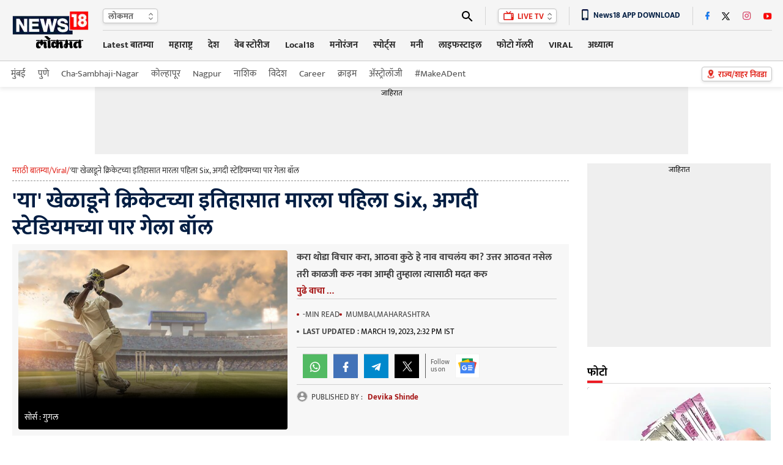

--- FILE ---
content_type: text/html
request_url: https://lokmat.news18.com/viral/1st-six-in-cricket-history-cricketer-joe-darling-of-australia-did-victory-mhds-851897.html
body_size: 43273
content:
<!doctype html><html lang="mr"><head><meta charset="utf-8"><meta name="viewport" content="width=device-width,minimum-scale=1,initial-scale=1"><link rel="shortcut icon" href="https://images.news18.com/ibnkhabar/uploads/assests/img/favicon.ico"><link rel="preconnect" href="https://images.news18.com"><title>'या' खेळाडूने क्रिकेटच्या इतिहासात मारला पहिला Six, अगदी स्टेडियमच्या पार गेला बॉल – News18 लोकमत</title><meta name="description" content="करा थोडा विचार करा, आठवा कुठे हे नाव वाचलंय का? उत्तर आठवत नसेल तरी काळजी करु नका आम्ही तुम्हाला त्यासाठी मदत करु"><link rel="canonical" href="https://lokmat.news18.com/viral/1st-six-in-cricket-history-cricketer-joe-darling-of-australia-did-victory-mhds-851897.html"><meta itemprop="name" content="'या' खेळाडूने क्रिकेटच्या इतिहासात मारला पहिला Six, अगदी स्टेडियमच्या पार गेला बॉल"><meta itemprop="description" content="करा थोडा विचार करा, आठवा कुठे हे नाव वाचलंय का? उत्तर आठवत नसेल तरी काळजी करु नका आम्ही तुम्हाला त्यासाठी मदत करु"><meta itemprop="datePublished" content="2023-03-19T14:32:08+05:30"><meta itemprop="dateModified" content="2023-03-19T14:32:08+05:30"><meta itemprop="wordCount" content="281"><meta name="robots" content="max-image-preview:large"><meta itemprop="image" content="https://images.news18.com/ibnlokmat/uploads/2023/03/cricket.jpg?im=FitAndFill=(1200,675)"><meta name="keywords" content="1st six in cricket history,who did first sixer in cricket,cricketer,best cricket,best history cricketer,joe darling,viral news,informative,todays news,Marathi news,social media,"><meta name="news_keywords" content="1st six in cricket history, who did first sixer in cricket, cricketer, best cricket, best history cricketer, joe darling, viral news, informative, todays news, Marathi news, social media,"><link rel="amphtml" href="https://lokmat.news18.com/amp/viral/1st-six-in-cricket-history-cricketer-joe-darling-of-australia-did-victory-mhds-851897.html"><link rel="preload" href="https://images.news18.com/dlxczavtqcctuei/news18/static/fonts/mukta-v14-devanagari_latin_latin-ext-regular.woff2" as="font" type="font/woff2" crossorigin><link rel="preload" href="https://images.news18.com/dlxczavtqcctuei/news18/static/fonts/mukta-v14-devanagari_latin_latin-ext-700.woff2" as="font" type="font/woff2" crossorigin><style>@font-face{font-display:swap;font-family:mukta;font-style:normal;font-weight:400;src:url(https://images.news18.com/dlxczavtqcctuei/news18/static/fonts/mukta-v14-devanagari_latin_latin-ext-regular.woff2)format('woff2')}@font-face{font-display:swap;font-family:mukta;font-style:normal;font-weight:700;src:url(https://images.news18.com/dlxczavtqcctuei/news18/static/fonts/mukta-v14-devanagari_latin_latin-ext-700.woff2)format('woff2')}</style><style>*{margin:0;padding:0;list-style:none;outline:none;text-decoration:none;border:none}button{background:0 0}*{box-sizing:border-box}.clearfix{clear:both}.clearfix::after,.clearfix::before{content:"";display:block;clear:both;visibility:hidden;line-height:0;height:0}figure{position:relative}.mdlcontainer{display:flex;justify-content:space-between;width:100%}.nwwrp{max-width:1244px;margin:auto;position:relative}.newheader{height:100px;background:#f5f5f5;border-bottom:1px solid #c9c9c9;width:100%;position:relative;z-index:2}.newheader .nwwrp{display:flex;justify-content:space-between;align-items:center;height:100px}.newlogo{display:flex;flex-shrink:0;width:130px;line-height:0;height:70px;align-items:center}.newlogo img{width:130px;height:68px}.newlogo{perspective:1000px;position:relative}.lgfront,.lgback{position:absolute;backface-visibility:hidden;transform:rotateY(0);top:0;left:0;right:0;bottom:0}.lgfront{transform:rotateY(0);animation:frontmove 3s infinite}.lgback{transform:rotateY(-180deg);animation:backmove 3s infinite;background:#f5f5f5}@keyframes frontmove{0%{transform:rotatey(0)}25%{transform:rotatey(0)}50%{transform:rotatey(180deg)}70%{transform:rotatey(180deg)}100%{transform:rotatey(0)}}@keyframes backmove{0%{transform:rotatey(-180deg)}25%{transform:rotatey(-180deg)}50%{transform:rotatey(0)}75%{transform:rotatey(0)}100%{transform:rotatey(-180deg)}}.newhdrrgt{margin-left:20px;width:100%}.newhdrrgttop{display:flex;justify-content:space-between;border-bottom:1px solid #d5d5d5;padding:8px 0;height:48px;align-items:center;position:relative;z-index:1}.newhdrlng{height:24px;line-height:24px;padding-left:8px;background:#fff;box-shadow:0 2px 4px #0000001a;border:1px solid #c4c4c4;border-radius:4px;position:relative;padding-right:22px;min-width:90px}.newhdrlng span{color:#6a6a6a;font-size:14px;font-weight:700;display:block}.newhdrlnghover{position:absolute;overflow:hidden;background:#fff;top:20px;left:-1px;box-shadow:0 2px 4px #0000001a;border:1px solid #c4c4c4;border-radius:0 0 4px 4px;display:none;right:-1px;border-top:none}.newhdrlnghover a{font-size:13px;margin:5px 0;font-weight:400;padding:0 8px;color:#6a6a6a;display:block}.newhdrlnghover a:hover{background:#a51313;color:#fff}.newhdrlng:hover .newhdrlnghover{display:block}.newiconsprite{background:url(https://images.news18.com/dlxczavtqcctuei/news18/static/images/newiconsprite.png?v=2)no-repeat}.newiconsprite.newarrow{width:8px;height:13px;position:absolute;top:5px;right:7px}.newiconsprite.newsearch{width:18px;height:18px;display:block;background-position:-10px 0}.newiconsprite.newlivetv{width:17px;height:16px;background-position:-29px 0;display:inline-block;position:relative;top:2px;margin-right:3px}.newiconsprite.choosebtn{width:13px;height:18px;background-position:-126px 0;position:absolute;transform:scale(.9);top:2px;left:8px}.newiconsprite.dnldapp{width:11px;height:19px;background-position:-47px 0;display:inline-block;position:relative;vertical-align:sub;margin-right:8px}.newhdrrgttoprgt{display:flex;justify-content:space-between;position:relative}.newhdrrgttoprgt li{height:30px;border-left:1px solid #d5d5d5;padding:0 20px;display:flex;align-items:center;position:relative}.newhdrrgttoprgt li:first-child{padding-left:0;border:none}.newhdrrgttoprgt li:last-child{padding-right:0}.newsearchbx{display:none;position:absolute;top:30px;background:#fff;width:400px;padding:10px 10px 0;right:0;-webkit-box-shadow:0 1px 2px#ccc;-moz-box-shadow:0 1px 2px#ccc;box-shadow:0 1px 2px#ccc;z-index:999}.adclsnewsearchbx{display:block}.newlvtvbox{height:24px;line-height:24px;padding:0 20px 0 8px;background:#fff;box-shadow:0 2px 4px #0000001a;border:1px solid #c4c4c4;border-radius:4px;position:relative;color:#e1261d;font-size:13px;font-weight:700}.newlvtvboxhover{position:absolute;background:#fff;top:20px;left:-1px;box-shadow:0 2px 4px #0000001a;border:1px solid #c4c4c4;border-radius:0 0 4px 4px;display:none;right:-1px;border-top:none}.newlvtvbox a{color:#e1261d;font-size:13px}.newlvtvboxhover a{font-size:13px;margin:5px 0;font-weight:400;padding:0 8px;display:block;color:#6a6a6a}.newlvtvboxhover a:hover{background:#a51313;color:#fff}.newlvtvbox:hover .newlvtvboxhover{display:block}.newappdnwld{font-size:13px;font-weight:700;color:#001d42}.newtopsocial{display:flex;align-items:center}.newtopsocial a{display:block;margin-left:20px}.newtopsocial a:first-child{margin-left:0}.newiconsprite.newfb{width:7px;height:15px;background-position:-59px 0}.newiconsprite.newtwtr{width:14px;height:14px;background-position:-68px 0}.newiconsprite.newwtap{width:14px;height:15px;background-position:-186px 0}.newiconsprite.newinst{width:14px;height:15px;background-position:-83px 0}.newiconsprite.newytb{width:14px;height:12px;background-position:-98px 0}.newiconsprite.newcmps{width:12px;height:12px;background-position:-113px 0}.newiconsprite.newcmps{width:12px;height:12px;background-position:-113px 0}.newiconsprite.newbrknws{width:10px;height:17px;background-position:-175px 0;display:inline-block;position:relative;top:2px;margin-right:8px}.newiconsprite.newicon{width:24px;height:13px;background-position:-140px 0;position:absolute;top:-3px;right:-2px}.newnav{display:flex;justify-content:space-between;align-items:center;height:48px}.newnavitems{display:flex}.newnavitems li{flex-shrink:0;margin-left:25px;position:relative}.newnavitems li:first-child{margin-left:0}.newnavitems li a{height:36px;line-height:36px;display:block;color:#282828;font-size:15px;font-weight:700;border-bottom:3px solid #f5f5f5}.newnavitems li.active a{color:#a51313;border-color:#a51313}.newnavitems li:last-child:hover .newnavnewswrap{right:0;left:auto}.newchoosbtn{height:24px;line-height:24px;padding:0 8px 0 26px;background:#fff;box-shadow:0 2px 4px #0000001a;border:1px solid #c4c4c4;border-radius:4px;position:relative;color:#e1261d;font-size:13px;font-weight:700;flex-shrink:0;position:absolute;top:50%;right:0;margin-top:-12px}.newnavnewswrap{width:320px;position:absolute;left:0;top:35px;z-index:10;overflow:hidden;padding:10px 10px 0;background-color:#fff;box-shadow:0 20px 25px -5px rgb(0 0 0/.4),0 10px 10px -5px rgb(0 0 0/4%);display:none;min-height:235px}.newnavnewswrap.forlrg{width:450px}.newnavnews{}.newnavnews a{display:flex!important;font-size:13px!important;line-height:18px!important;color:#111!important;padding:8px 0;border-top:1px solid #e0e0e0;border-bottom:none!important;font-weight:400!important;height:auto!important}.newnavnews a:first-child{padding-top:0;border-top:none;font-weight:700!important}.newnavnews a img{flex-shrink:0;margin-right:10px;width:80px;height:54px;border-radius:4px}.newnavitems li:hover .newnavnewswrap{display:block}.newsubnav{height:42px;line-height:42px;background:#fff;box-shadow:0 4px 6px #5252521a;position:relative;z-index:1}.newsubnav .nwwrp{display:flex;justify-content:space-between;align-items:center;height:42px}.newsubnav ul{display:flex;align-items:center}.newsubnav ul li{flex-shrink:0;margin-left:20px}.newsubnav ul li:first-child{margin-left:0}.newsubnav ul li a{color:#535353;font-size:15px;display:block}.newsubnav ul li a img{transform:translatey(5px);position:relative;top:2px;height:24px}.newnvdrlitm{position:relative;background:#fff;height:28px!important;line-height:28px!important;padding:0 10px;color:#333!important;width:120px;font-size:13px!important;border:none!important;font-weight:400!important}.newnvdrl:hover .newnvdrlitm{background:red;color:#fff!important}.newnvdrlitm:after{content:"";border-top:14px solid transparent;border-bottom:14px solid transparent;border-right:10px solid #fff;position:absolute;top:0;right:-15px;transition:all .2s ease-in-out}.newnvdrl:hover .newnvdrlitm:after{right:0;transition:all .2s ease-in-out}.newnvdrr{position:absolute;right:10px;width:290px;top:10px;display:none;background:#fff}.bydflt{display:block}.newnvdrl:hover .newnvdrr{display:block}.newadd{background:#efefef;line-height:0;display:table;margin:auto}.newadd span{display:block;font-size:12px;color:#000;text-align:center;height:20px;line-height:20px;width:100%}.newleftwrap{width:calc(100% - 330px);float:left;position:relative;padding:15px 0}.newrightwrap{width:300px;float:right;padding:15px 0}.newglblhdwrap{border-bottom:1px solid #d9d9d9;position:relative;margin-bottom:6px;display:flex;justify-content:space-between;align-items:baseline}.newglblhdwrap:before{content:"";background:#ed1c24;width:25px;height:4px;position:absolute;left:0;bottom:0}.newglblhdwrap .newglblhd,.newglblhdwrap .newglblhd a{font-size:20px;line-height:38px;color:#000;font-weight:700;display:flex;align-items:end}.newglblhdwrap .newglblhd span,.newglblhdwrap .newglblhd a span{color:#ed1c24;margin-right:5px}.newglblhdwrap .newglblhd em,.newglblhdwrap .newglblhd a em{color:#868686;font-weight:400;text-transform:uppercase;font-style:normal;font-size:12px;position:relative;top:2px;margin-left:10px}.newglblhdwrap.newsml .newglblhd,.newglblhdwrap.newsml .newglblhd a{font-size:18px;line-height:34px}.moretrndstroy{color:#e82d2e;font-size:14px;display:block;text-align:center;line-height:18px;font-weight:700}.moretrndstroy:after{content:"";background:url(https://images.news18.com/dlxczavtqcctuei/news18/static/images/newiconsprite.png)-164px 0 no-repeat;width:11px;height:11px;display:inline-block;margin-left:6px;filter:brightness(.6)}.vsp40{height:40px;line-height:0}.vsp20{height:20px;line-height:0}.vsp25{height:25px;line-height:0}.newbuttonlist{display:flex;align-items:center}.newbuttonlist a{color:#2f2f2f;font-size:14px;height:22px;line-height:22px;display:block;text-align:center;padding:0 12px;margin:0 2px}.newbuttonlist a.active{background:#e1271c;box-shadow:0 3px 6px #00000029;border:1px solid #e1261c;border-radius:11px;color:#fff}.newbuttonlist a:last-child{margin-right:0}.chsstctbtn{color:#c6080f;font-weight:700;font-size:16px;height:35px;line-height:36px;padding:0 38px 0 10px;box-sizing:border-box;box-shadow:0 2px #ee1c25;border-left:1px solid #ccc;background:url(https://images.hindi.news18.com/ibnkhabar/uploads/assets/event/common/images/pinicon_1607493634.png)92% no-repeat;position:relative}.chsstctbtn:before,.chsstctbtn:after{position:absolute;content:"";top:0;bottom:0;width:1px;background:#fafafa}.chsstctbtn:before{left:-2px}.chsstctbtn:after{right:-2px}.tpchsstctpopupwrap{position:fixed;top:0;right:0;bottom:0;left:0;background:rgba(0,0,0,.4);transition:.2s ease-in-out;visibility:hidden;opacity:0;z-index:9}.tpchsstctpopupwrap.adclstpchsstctpopupwrap{transition:.2s ease-in-out;visibility:visible;opacity:1}.tpchsstctpopup{position:fixed;top:0;bottom:0;right:-306px;z-index:10;width:306px;overflow:hidden;transition:all .5s ease-in-out}.tpchsstctpopupwrap.adclstpchsstctpopupwrap .tpchsstctpopup{right:0;transition:all .5s ease-in-out}.tpchsstctpopup-in{overflow-y:scroll;overflow-x:hidden;width:295px;height:100%;margin-left:24px;background:#f7f7f7;box-shadow:0 -5px 10px #777}.chsstctbtnclose{background:#ee1c25;width:48px;height:48px;border-radius:100%;position:absolute;top:5px;left:0;z-index:1}.chsstctbtnclose:hover{background:#000}.chsstctbtnclose:before,.chsstctbtnclose:after{content:"";position:absolute;width:3px;height:24px;background:#fff;top:12px;left:22px}.chsstctbtnclose:before{transform:rotate(45deg)}.chsstctbtnclose:after{transform:rotate(-45deg)}.tpchsstctpopuphd{text-align:center;color:#e1261d;font-size:24px;line-height:36px;margin:15px 0}.tpchsstctnames{margin:0 8px}.tpchsstctnames input{color:#606060;font-size:14px;height:44px;border:none;box-sizing:border-box;background:#e3e3e3 url(https://images.hindi.news18.com/ibnkhabar/uploads/assets/event/common/images/srchstcticon_1607493720.png)18px no-repeat;border-radius:16px;outline:none;width:100%;padding:0 10px 0 45px}.tpctlits{}.tpctlits ul{display:flex;padding:10px 0 0 20px;flex-wrap:wrap;box-sizing:border-box}.tpctlits ul li{width:50%;font-size:14px;margin:12px 0;background:url(https://images.hindi.news18.com/ibnkhabar/uploads/assets/event/common/images/ctlisticon_1607493481.png)no-repeat;box-sizing:border-box;padding-left:28px}.tpctlits ul li a{color:#000}.tpchsstcthd{background:#fff;border-bottom:2px solid #e1261d;text-transform:uppercase;font-size:16px;padding:15px 20px 12px;box-shadow:0 3px 6px #00000029;color:#444}.tpstatesnames{padding-top:10px}.tpstatesnames ul{flex-wrap:wrap;box-sizing:border-box}.tpstatesnames ul li{position:relative;padding-left:20px}.tpstatesnames ul li:before{content:"»";position:absolute;top:7px;left:22px;color:#e1261d;font-size:20px}.tpstatesnames ul li:after{content:"";position:absolute;width:6px;height:6px;border-left:2px solid #606060;border-bottom:2px solid #606060;transform:rotate(-45deg);top:14px;right:24px;transition:.2s ease-in-out}.tpstatesnames ul li a{font-size:14px;padding:11px 20px;color:#222;display:block}.tpstatesnames ul li.active{}.tpstatesnames ul li.active:after{transform:rotate(-225deg);top:18px;transition:.2s ease-in-out}.tpstatesnames ul li.active:before{content:"";background:#e3e3e3;width:35px;height:30px;position:absolute;top:4px;right:10px;border-radius:5px 5px 0 0}.tpstatesnames ul li.noArrow:after{display:none}.tpstatesnames-sublist{display:none;background:#e3e3e3;border-radius:0 0 15px 15px;margin:-11px 10px 0;padding:5px 0 12px}.tpstatesnames-sublist a{box-sizing:border-box;width:50%;font-size:13px!important;padding:15px 15px 5px!important}.tpstatesnames ul li.active .tpstatesnames-sublist{display:flex;flex-wrap:wrap}body.adclstpchsstctbody{overflow:hidden}.nwwrpartcle{background:#f5f5f5}.nwwrpartcle .nwwrp{background:#fff;padding:0 20px;box-sizing:content-box}.nwbrdcrmb{display:flex;gap:8px;border-bottom:1px dashed #939393;margin-bottom:10px;color:#e1261d;font-size:13px;padding-bottom:4px;line-height:24px;white-space:nowrap;overflow:hidden}.nwbrdcrmb a{color:#e1261d}.nwbrdcrmb span{color:#333;line-height:24px}.nwarthd{font-size:36px;line-height:44px;color:#001d42;margin-bottom:5px}.nwartbx{display:flex;justify-content:space-between;padding:10px;background:#f7f7f7;align-items:flex-start}.nwartbximg{position:relative;width:440px;min-height:292px;overflow:hidden;flex-shrink:0;border-radius:4px;display:flex;justify-content:center;align-items:center;background:#000}.nwartbximg img{width:440px}.nwartbximg p{position:absolute;bottom:0;padding:70px 10px 10px;color:#fff;font-size:14px;line-height:20px;background:linear-gradient(transparent,#000,#000);left:0;right:0}.nwartbxdtl{width:calc(100% - 455px)}.nwartscnhd{margin-bottom:5px;font-size:16px;line-height:28px;color:#404040;font-weight:700;margin-top:-2px;text-align:left;display:-webkit-box;-webkit-line-clamp:4;-webkit-box-orient:vertical;overflow:hidden}.nwartmr{color:#a51313;font-size:15px;font-weight:700;display:block;text-align:center;margin-top:-5px;cursor:pointer}.nwartbyln{border-bottom:1px solid #d1d1d1;border-top:1px solid #d1d1d1;padding:8px 0;margin-right:10px}.nwartbyln li{font-size:13px!important;margin-right:10px;text-transform:uppercase;color:#454545;margin:6px 0}.nwartbyln li span:before{content:"";background:#454545;width:4px;height:4px;border-radius:100%;position:absolute;top:50%;margin-top:-2px;left:0}.nwartbyln li span{position:relative;padding-left:10px;direction:ltr}.nwartbyln li span a{color:#a51313;font-weight:700}.nwartbyln li:first-child span:before{background:#a51313}.nwartbyln li time{color:#000}.nwartbyln li:first-child{display:flex;flex-wrap:wrap;gap:0 10px}.nwartshr{display:flex;align-items:center;width:100%;text-align:left;padding:10px 0;border-bottom:1px solid #d1d1d1;margin-top:0}.nwartbyln li b{font-weight:700;color:#454545}.nwartshr.forbtmshr{border-top:1px solid #d1d1d1;justify-content:center}.spriteshare{background:url(https://images.news18.com/dlxczavtqcctuei/news18/static/images/newiconsprite.svg)no-repeat;width:40px;height:40px;display:block;background-size:40px}.spriteshare.art-facebook-icon{background-position:0 0}.spriteshare.art-twitter-icon{background-position:0 -50px;filter:grayscale(1)}.spriteshare.art-linkedin-icon{background-position:0 -100px}.spriteshare.art-whatsapp-icon{background-position:0 -150px}.spriteshare.art-telegram-icon{background-position:0 -200px}.spriteshare.art-email-icon{background-position:0 -250px}.follow_us{border-left:#5a5a5a solid 1px;padding-left:8px;display:flex;align-items:center;background-color:#f7f7f7}.fl_txt{font-size:11px;line-height:12px;color:#5a5a5a;width:40px;text-transform:none}.gn_icon{display:inline-flex;width:40px;height:40px;background:#fff url(https://images.hindi.news18.com/ibnkhabar/uploads/assets/event/common/others/sprite_img_1.svg?v1.5)no-repeat bottom;align-items:center;justify-content:center}.nwartathr{padding-top:5px;display:flex;flex-wrap:wrap;gap:4px 15px}.nwartathr li{font-size:13px;color:#949494;font-weight:700;margin-top:5px;display:flex;align-items:center;line-height:16px}.article_title{font-size:15px;line-height:21px;color:#eee;padding:10px 10px 5px;position:absolute;bottom:0;left:0;z-index:1;width:100%;-webkit-box-sizing:border-box;-moz-box-sizing:border-box;box-sizing:border-box;background:rgba(0,0,0,.8)}.authrimg{height:18px;width:18px;border-radius:50%;overflow:hidden;margin-right:6px;border:#d3d3d3 solid 1px;position:relative;top:-1px}.authrimg img{object-fit:cover;height:100%;width:100%}.nwartathrdtl{line-height:20px}.nwartathrdtl a span{font-size:13px;line-height:14px;color:#a51313;font-weight:700}.auth_head_img{display:inline-block;text-transform:uppercase;font-weight:400;color:#454545;margin-right:8px}.nwartcnt{display:flex;justify-content:space-between;padding:20px 0}.nwrltdwrap{width:175px;flex-shrink:0;margin-right:20px}.nwrltd{width:175px;position:sticky;top:0}.nwrltd h4{background:#e1261d;color:#fff;text-align:center;line-height:24px;font-size:16px;border-radius:4px 4px 0 0;padding:5px 0}.nwrltd ul{background:#f0f0f0}.nwrltd ul li{position:relative;padding:10px 12px}.nwrltd ul li:before{content:"";background:#e1261d;position:absolute;left:0;height:12px;width:3px;top:14px}.nwrltd ul li a{color:#061836;text-decoration:underline;font-size:15px;line-height:22px;display:block}.nwcntrgt{width:100%}.nwhlgt{background:#f5f5f5;border:1px solid #e2e2e2;border-radius:4px;padding:15px 10px 5px;margin-bottom:20px}.nwhlgthd{color:#000;font-size:16px;line-height:14px}.nwhlgtlist{position:relative;margin-top:10px}.nwhlgtlist:before{content:"";border-left:1px solid #a5a5a5;position:absolute;left:0;top:10px;bottom:10px}.nwhlgtlist li{position:relative;padding:0 12px}.nwhlgtlist li:before{content:"";background:#fff;position:absolute;left:-4px;height:7px;width:7px;top:7px;border:1px solid #e1261d;border-radius:100%}.nwhlgtlist li a{color:#000;font-size:15px;line-height:26px;display:block}.nwartcntdtl{}.nwartcntdtl p{font-size:20px;line-height:32px;margin-bottom:30px;color:#000}.nwartcntdtl p a,.nwartcntdtl a{color:#e1261d;font-size:20px;line-height:32px}.nwcntrgt p a{color:#e1261d;border-bottom:1px dotted}.nwcntrgt figure img,.nwcntrgt p img{box-shadow:0px 3px 6px#00000029;border:1px solid#cecece;width:540px;margin:0 auto;padding:10px;display:block;height:auto}.nwcntrgt figure{margin-bottom:30px}.nwcntrgt figure figcaption{position:absolute;text-align:center;left:10px;right:10px;bottom:10px;background:-webkit-linear-gradient(transparent,black);background:-moz-linear-gradient(transparent,black);background:-o-linear-gradient(transparent,black);background:linear-gradient(transparent,black);font-size:15px;line-height:21px;color:#fff;padding:20px 10px 10px;max-width:520px;margin:auto}.nwartcntdtl h3,.nwartcntdtl h3 a,.nwartcntdtl h4,.nwartcntdtl h4 a{color:#e1261d;font-size:20px}.nwartcntdtl .newadd{margin:30px auto;max-width:720px;display:block;overflow:hidden}.nwartcntdtl table{width:100%;border:none;border-collapse:collapse;margin-bottom:20px}.nwartcntdtl table tr th,.nwartcntdtl table tr td{padding:10px;border:1px solid #eee;text-align:center;line-height:18px}.nwartcntdtl table tr th{background:#666;color:#fff;font-size:14px;text-transform:uppercase}.nwartcntdtl table tr td{font-size:14px;color:#333}.nwartcntdtl table tr:nth-child(odd){background:#fff}.nwartcntdtl table tr:nth-child(even){background:#f5f5f5}.nwartcntdtl ul li{color:#000;font-weight:700;font-size:18px;line-height:28px;margin:6px 20px;position:relative}.nwartcntdtl ol{counter-reset:list-number}.nwartcntdtl ol li{padding-left:34px;position:relative;margin-bottom:10px}.nwartcntdtl ol li:before{counter-increment:list-number;content:counter(list-number);position:absolute;top:2px;left:0;background:#666;color:#fff;font-weight:700;width:25px;font-size:15px;height:25px;line-height:25px;display:block;border-radius:100%;text-align:center}.nwartcntdtl ul li{list-style:disc}.nwartcntdtl ol li::marker{display:none}.newrltdvds{background:#3e3e3e;height:100px;display:flex;align-items:center;overflow:hidden;border-radius:4px;justify-content:space-between}.newrltdvds-left{background:#e1261d;width:75px;text-transform:uppercase;flex-shrink:0;height:100px;align-items:center;display:flex;justify-content:center;border-radius:4px 0 0 4px;padding-top:6px}.newrltdvds-left>div{line-height:0;text-align:center}.newrltdvds-left>div img{display:block;margin:auto auto 7px;width:17px;height:11px}.newrltdvds-left>div span{font-size:16px;font-weight:700;line-height:24px;color:#fff}.newrltdvds-slide{width:100%;position:relative;height:80px;overflow:hidden}.newrltdvds-slide-in{margin:0 30px}.newrltdvds-slide-in>div{overflow:hidden}.newrltdvds-slide-in ul{display:flex;height:80px}.newrltdvds-slide-in ul li{flex-shrink:0;border-right:1px solid #6c6c6c;padding-right:20px}.newrltdvds-slide-in ul li a{display:flex}.newrltdvds-slide-in ul li a figure{border:1px solid #9b9b9b;border-radius:4px;line-height:0;overflow:hidden;margin-right:15px;width:120px;height:80px;flex-shrink:0;position:relative}.newrltdvds-slide-in ul li a figure:before{content:"";position:absolute;top:50%;left:50%;background:url(https://images.news18.com/dlxczavtqcctuei/news18/static/images/videoicon.svg)no-repeat;width:32px;height:32px;margin:-16px 0 0 -16px;z-index:1}.newrltdvds-slide-in ul li a figure:after{position:absolute;top:0;right:0;bottom:0;left:0;background:#000;border-radius:4px 4px 0 0;opacity:.3;content:""}.newrltdvds-slide-in ul li a figure img{border-radius:4px;width:120px;height:80px}.newrltdvds-slide-in ul li a h2,.newrltdvds-slide-in ul li a h3{color:#fff;font-size:14px;line-height:20px;font-weight:700}.newrltdvdsarrow{}.newrltdvdsarrow button{position:absolute;width:14px;height:80px;left:5px;background:0 0;display:flex;justify-content:center;align-items:center;top:0;cursor:pointer}.newrltdvdsarrow button:last-child{right:5px;left:auto;transform:rotate(180deg)}.newrltdvdsarrow button:after{content:"";width:6px;height:6px;border-left:2px solid #fff;border-top:2px solid #fff;display:block;transform:rotate(-45deg);position:absolute;top:50%;left:5px}.dfltwebststrwrap{height:452px;position:relative;width:100%;background:#000;margin-bottom:30px;overflow:hidden}.dfltwebststrwrap:before{content:"";background:url(https://images.news18.com/dlxczavtqcctuei/news18/static/images/news18_dimage.jpg?im=FitAndFill=%28540,405%29)no-repeat 50%;background-size:cover;filter:blur(3px);position:absolute;top:0;right:0;bottom:0;left:0}.dfltwebststr{position:absolute;top:0;right:0;bottom:0;left:0}.dfltwebststrdtls{width:305px;height:452px;position:relative;margin:auto;display:flex;overflow:hidden;justify-content:center;align-items:center}.dfltwebststrdtls img{height:100%}.dfltwebststrdtlshd{position:absolute;bottom:0;left:0;right:0;padding:150px 15px 15px;text-align:center;color:#fff;font-size:20px;line-height:26px;background:linear-gradient(transparent,#000);font-weight:700}.dfltwebststrdtlshd span,.dfltwebststrdtlshd button{background:#fe001a no-repeat padding-box;border:1px solid #fff;border-radius:14px;padding:0 10px;display:block;height:28px;line-height:30px;font-size:14px;margin:10px auto;color:#fff;cursor:pointer}.dfltwebststrdtlshd em{background:url(https://images.hindi.news18.com/ibnkhabar/uploads/assets/event/common/images/webstrticn_1653380813.png)no-repeat;width:52px;height:52px;display:block;margin:15px auto}.newrgttopstory{background:#f5f5f5;padding:0 10px 10px}.newrgttopstory-list{margin-bottom:10px}.newrgttopstory-list li{border-bottom:1px solid #c4c4c4;padding:10px 0}.newrgttopstory-list li a{display:flex;justify-content:space-between}.newrgttopstory-list li a figure{border-radius:4px;width:100px;height:66px;flex-shrink:0;margin-right:10px;font-size:0;background:#ccc;overflow:hidden}.newrgttopstory-list li a figure img{width:100px}.newrgttopstory-list li a figure img{max-width:100%;transform:scale(1);transition:all .5s ease-in-out}.newrgttopstory-list li a figure:hover img{transform:scale(1.1);transition:all .3s ease-in-out}.newrgttopstory-list li a h3{color:#000;line-height:20px;font-size:14px;width:100%}.newrgttopstory .newpwhitebgbtn{background:#fff}.newrgtphotolist{}.newrgtphotolist li{background:#000;margin-bottom:10px;border-radius:4px;overflow:hidden}.newrgtphotolist li a figure{min-height:200px;border-radius:0;overflow:hidden}.newrgtphotolist li a figure img{width:100%}.newrgtphotolist li a figure img{max-width:100%;transform:scale(1);transition:all .5s ease-in-out}.newrgtphotolist li a figure:hover img{transform:scale(1.1);transition:all .3s ease-in-out}.newrgtphotolist li a figure span{position:absolute;background:#a51313;height:26px;line-height:26px;border:1px solid #fff;border-right:none;border-radius:3px 0 0 3px;bottom:5px;display:block;font-size:16px;color:#fff;right:0;padding:0 6px;font-weight:700}.newrgtphotolist li a figure span img{height:13px;width:14px;display:inline-block;margin-right:5px;position:relative;top:1px}.newrgtphotolist li a figure span b{font-size:10px;font-weight:400}.newrgtphotolist li li a figure img{}.newrgtphotolist li a h3{padding:10px;font-size:14px;line-height:18px;color:#fff}.moretrndstroy-secion{background:#f7f7f7;padding:4px 0 2px}.rgt-trndstory{background:#f5f5f5;border:1px solid #e8e8e8;padding:10px 10px 0}.rgt-trndstory *{font-weight:700}.rgt-trndstoryhd{color:#000;font-size:18px;line-height:22px;margin-bottom:5px}.rgt-trndstoryhd span{color:#000}.rgt-trndstoryhd span b{color:#a51313}.rgt-trndstory-list{height:230px;overflow:auto}.rgt-trndstory-list::-webkit-scrollbar{width:3px;border-radius:2px}.rgt-trndstory-list::scrollbar{width:3px}.rgt-trndstory-list::-webkit-scrollbar-track{background:#bfc0c0}.rgt-trndstory-list::scrollbar-track{background:#bfc0c0}.rgt-trndstory-list::-webkit-scrollbar-thumb{background:#70706f}.rgt-trndstory-list::scrollbar-thumb{background:#70706f}.rgt-trndstory-list ul{counter-reset:section;margin-right:6px}.rgt-trndstory-list ul li{background:#fff;border:1px solid #dbdbdb;border-radius:4px;padding:10px;position:relative;margin-bottom:5px}.rgt-trndstory-list ul li:before{counter-increment:section;content:counter(section)"";width:13px;height:13px;background:#fff;box-shadow:0 0 2px #00000029;position:absolute;border-radius:2px;color:#a51313;font-size:10px;line-height:14px;text-align:center;bottom:5px;left:70px}.rgt-trndstory-list ul li a{display:flex}.rgt-trndstory-list ul li a img{width:69px;height:46px;flex-shrink:0;margin-right:15px;background:#ccc;font-size:0}.rgt-trndstory-list ul li a h2,.rgt-trndstory-list ul li a h3{color:#404040;font-size:14px;line-height:17px;overflow:hidden;text-overflow:ellipsis;display:-webkit-box;-webkit-line-clamp:3;-webkit-box-orient:vertical}.moretrndstroy{color:#a51313;font-size:14px;display:block;text-align:center;line-height:18px;margin:10px 0}.moretrndstroy img{margin-left:2px}.nwtags{color:#404040;font-size:16px;line-height:28px;margin:20px 0;font-weight:700;border-bottom:1px dotted #333;padding-bottom:15px}.nwtags a{color:#0076bf;font-size:16px;line-height:20px;font-weight:400;border-bottom:1px solid #0076bf;display:inline-block;margin:5px 0}.photowithdetail{border-bottom:3px solid#d3d3d3;padding:20px 0}.photowithdetail h2{color:#e1261d;font-size:20px;line-height:28px;margin-bottom:12px}.photowithdetail-photo{background:#f5f5f5;padding:10px}.photowithdetail-photo figure{width:540px;line-height:0;overflow:hidden;-webkit-box-shadow:0px 3px 6px#00000029;-moz-box-shadow:0px 3px 6px#00000029;box-shadow:0px 3px 6px#00000029;border:1px solid#cecece;background:#fff;padding:10px;position:relative;margin:auto auto 12px}.photowithdetail-photo figure img{width:100%;box-shadow:none;margin:0;padding:0;border:none}.photowithdetail-photo p{font-size:18px;line-height:28px;color:#404040}.common-footer{background:#222;overflow:hidden;padding:0;position:relative;z-index:1}.common-footer .bottom_footer .bottom_row .social_icon,.common-footer .mrgl_auto{margin-left:auto}.common-footer .ftr_container{max-width:1244px;margin:auto}.common-footer .ftr_container .ftr_row{display:block;justify-content:space-between;padding:15px 0 0;position:relative;width:20%}.common-footer .ftr_container .ftr_title{font-size:18px;color:#fff;line-height:20px;font-weight:700;display:block;margin:10px 0 20px;position:relative}.common-footer .ftr_container .ftr_title:before{content:"";position:absolute;bottom:-8px;left:0;height:4px;width:25px;background:#e91d1d}.common-footer .ftr_container .side_bar.ftr_grid5{width:45%}.common-footer .ftr_container .link_table{justify-content:flex-start;flex-wrap:wrap;padding-bottom:5px}.common-footer .ftr_container .link_table a{padding-right:10px;color:#ccc;font-size:13px;margin-bottom:2px;text-decoration:none;display:block}.common-footer .ftr_container .link_table a:hover{color:#e91d1d}.common-footer .ftr_container .link_table.w3 a{width:100%;line-height:normal;margin-bottom:2px;float:left;position:relative}.common-footer .ftr_container .ftr_row.categories .side_bar.w7{width:73%;padding-right:70px;position:relative}.common-footer .ftr_container .ftr_row.categories .side_bar.w7:after{content:"";position:absolute;top:-26px;bottom:-5px;width:1px;right:0;background:#0a0a0a}.common-footer .ftr_container .ftr_row.categories .side_bar .link_table{display:flex}.footer_right .live_tv{text-align:center;background:#171717;width:100%;z-index:999;display:flex;align-items:center;justify-content:center;padding:10px 0 20px;margin-top:20px}.footer_right .live_tv span{font-size:32px;line-height:53px;display:block;color:#fff;text-transform:uppercase;font-weight:700}.common-footer .ftr_container .ftr_row.categories .side_bar .link_table a{width:20%;padding-left:10px;position:relative;line-height:normal;min-height:30px}.common-footer .ftr_container .ftr_row.categories .side_bar .link_table a:before{content:"";width:0;height:0;border-top:4px solid transparent;border-bottom:4px solid transparent;border-left:4px solid #ccc;position:absolute;left:0;top:4px}.dropbtnf{z-index:2;border-radius:20px;height:42px;line-height:42px;font-size:22px;text-decoration:none;display:block;text-transform:uppercase;color:#fff;overflow:hidden;position:relative;font-weight:700;width:258px;background-color:#e1271b}.dropbtnf:hover:before{width:100%}.dropdown-content{display:none;position:absolute;border-radius:10px 10px 10px 10px;background:#a10209;box-shadow:0 8px 16px rgba(0,0,0,.2);z-index:1;left:0;right:0;max-height:180px;overflow:auto}.dropdown-content a{text-align:center;padding:5px 10px;font-size:13px;font-weight:700;background:0 0;height:auto;line-height:20px;color:#fff;text-decoration:none;display:block}.dropdown-content a:after{display:none!important}.dropdownwrp{position:relative}.dropdownwrp:hover .dropdown-content{display:block}.common-footer .bottom_footer{background:#0c0c0c;padding:7px 0}.common-footer .bottom_footer .bottom_row{display:flex;justify-content:flex-start;padding:0;align-items:center;margin-bottom:10px}.common-footer .bottom_footer .bottom_row .logo{width:130px;margin-right:40px;height:48px;display:flex;align-items:center}.common-footer .bottom_footer .bottom_row .logo img{width:130px;display:block;height:48px}.common-footer .bottom_footer .bottom_row .link_table.w4{width:43%}.common-footer .bottom_footer .bottom_row .link_table.w4 a{width:25%;float:left;margin:5px 0;color:#fff;line-height:18px}.common-footer .bottom_footer .bottom_row .social_icon a i{width:30px;height:30px;font-style:normal;background:url(https://images.news18.com/static_news18/pix/ibnhome/news18/footer-sprite-new.svg)no-repeat;position:relative;display:block}.common-footer .bottom_footer .bottom_row .social_icon .device a.apple{background-position:8px -33px;margin-right:0}.common-footer .bottom_footer .bottom_row .social_icon a i.facebook{background-position:-11px -35px}.common-footer .bottom_footer .bottom_row .social_icon a i.twitter{background-position:-48px -35px}.common-footer .bottom_footer .bottom_row .social_icon a i.instagram{background-position:-85px -35px}.common-footer .bottom_footer .bottom_row .social_icon a i.insta{background-position:-85px -35px}.common-footer .bottom_footer .bottom_row .social_icon a i.tely{background-position:7px -145px}.common-footer .bottom_footer .bottom_row .social_icon a i.youtube{background-position:-122px -36px;z-index:2}.common-footer .bottom_footer .bottom_row .social_icon a i.jionews{background-position:-232px -36px}.common-footer .bottom_footer .bottom_row .social_icon .device a:last-child,.common-footer .bottom_footer .bottom_row .social_icon a:last-child{margin-right:0!important}.common-footer .bottom_footer .bottom_row .social_icon .device{display:flex;align-items:center;padding-left:15px;margin-left:15px;border-left:1px solid #4d4d4d;flex-wrap:wrap;height:70px}.common-footer .bottom_footer .bottom_row .social_icon .device a{width:30px;height:30px;display:block;margin-right:8px;background-position:10px 2px;position:relative;overflow:hidden;border-radius:50%;margin-bottom:0}.common-footer .bottom_footer .bottom_row .social_icon .device a i.android{background-position:-159px -36px}.common-footer .bottom_footer .bottom_row .social_icon .device a i.apple{background-position:-196px -36px}.common-footer .bottom_footer .bottom_row .social_icon .social_net a{width:30px;height:30px;border-radius:50%;display:flex;justify-content:center;align-items:center;overflow:hidden;position:relative;margin-bottom:0;margin-right:8px}.common-footer .bottom_footer .icon::after,.common-footer .bottom_footer .icon::before{position:absolute;top:0;left:0;height:100%;width:100%;-webkit-transition:.25s;transition:.25s;border-radius:30px}.common-footer .bottom_footer .icon i{position:relative;color:#fff;-webkit-transition:.25s;transition:.25s}.common-footer .bottom_footer .icon:hover i{filter:brightness(1.3)}.common-footer .bottom_footer .icon-and::before,.common-footer .bottom_footer .icon-fill::before{-webkit-transition-duration:.5s;transition-duration:.5s}.common-footer .bottom_footer .icon-fill:hover::before{box-shadow:inset 0 0 0 60px #3a559f}.common-footer .bottom_footer .icon-and:hover::before{box-shadow:inset 0 0 0 60px #a5c736}.common-footer .bottom_footer .icon-enter::before{border-radius:0;margin-left:-100%;box-shadow:inset 0 0 0 60px #1da1f2}.common-footer .bottom_footer .icon-enter:hover::before{margin-left:0}.common-footer .bottom_footer .icon-rotate:before{border-radius:0;margin-top:-100%;box-shadow:inset 0 0 0 60px red}.common-footer .bottom_footer .icon-rotate:hover:before{margin-top:0}.common-footer .bottom_footer .icon-expand::before{background:#c82647;box-shadow:inset 0 0 0 60px #0c0c0c}.common-footer .bottom_footer .icon-expand:hover::before{box-shadow:inset 0 0 0 1px #ab378b}.common-footer .bottom_footer .icon-collapse::before{border-radius:0}.common-footer .bottom_footer .icon-collapse:hover::before{box-shadow:inset 0 30px #2397d1,inset 0 -30px #2397d1}.common-footer .bottom_footer .icon-jio:hover::before{box-shadow:inset 0 0 0 60px #ef3d43}.common-footer .bottom_footer .bottom_row .social_icon .social_net{display:flex;align-items:center;height:70px;flex-wrap:wrap;border-left:1px solid #4d4d4d;padding-left:30px}.footer_pra_wrapper{display:flex;justify-content:space-between;align-items:center}.common-footer .bottom_footer .footer_pra{text-align:left;font-size:13px;line-height:22px;color:#ccc;padding-top:15px;margin:auto 50px auto auto;position:relative}.common-footer .bottom_footer .footer_pra:before{content:"";width:100vw;background:#212121;height:1px;top:-10px;right:0;position:absolute;margin-left:-50vw;left:50%}.bsi_logo,.bsi_logo img{width:151px;height:77px;line-height:0}#state_sourceLabel.covid-radio-label{display:none!important}.ftr_row_section{display:flex;justify-content:space-between}.footer_right{display:flex;background:#1d1d1d;flex-wrap:wrap;width:40%}.common-footer .bottom_footer .bottom_row .social_icon{display:flex;align-items:center;width:440px}.social_icon p{font-size:12px;color:#ccc;padding-right:10px;width:100%;line-height:8px;text-transform:uppercase}.footer-icon-img .link_table a:after{background-image:url(https://images.news18.com/static_news18/pix/ibnhome/news18/footer-sprite-new.svg);content:"";left:0;position:absolute;top:4px;width:10px;height:14px;background-repeat:no-repeat}.footer-icon-img .link_table a{padding-left:25px;position:relative}.common-footer .ftr_container .link_table.trand a{padding-left:25px}.hot_social .link_table a:after{background-position:-30px -11px;background:url(https://images.news18.com/dlxczavtqcctuei/news18/static/images/specialicon.svg)}.popular-row .link_table a:after{background-position:-45px -11px}.trending-row .link_table a:after{background-position:-10px -10px;width:20px;height:15px;background:url(https://images.news18.com/dlxczavtqcctuei/news18/static/images/trendtopicicon.svg)no-repeat;top:8px}.footer_right .live_tv a:after{background-image:url(https://images.news18.com/dlxczavtqcctuei/news18/static/images/footerlvtv.png);background-repeat:no-repeat;position:relative;content:"";width:23px;height:20px;display:inline-block;margin-left:12px;top:2px}.footer_right .ftr_row{width:50%!important;padding-left:15px!important}@media only screen and (max-width:1200px) and (min-width:1050px){.common-footer .ftr_container{max-width:1000px!important}}.secont-lnav ul li:nth-child(9) a{color:#5c5c5c!important}.section-blog-right.resRightSide{padding-top:20px}#liveblog_contener iframe{max-width:inherit}.scrollable-element .obBody{height:115px}.spnsorsInner.last-spnsor{margin-top:14px}.nwabt{background:#f7f7f7;padding:15px;text-align:center;font-size:18px;line-height:30px;color:#000;margin-bottom:20px}.nwabt span{color:#e1261d;font-weight:700}.nwbtmbln{display:flex;align-items:center}.nwbtmbln .nwartbyln{border:none;margin:0;padding:0;width:50%}.nwbtmbln .nwartbyln li:first-child span:before{background:#454545}.nwbtmbln .nwartathr{width:50%;border-left:2px dotted #ccc;padding-left:10px}.nwbtmbln .nwartathr li{margin-top:0}.sumRdMoe{display:block}.nwphtsldgt{background:#fff;box-shadow:0 3px 6px #00000029;border:1px solid #cecece;border-radius:4px;width:560px;margin:auto auto 30px;padding:10px;padding-top:0}.nwplyvd{width:560px;margin:30px auto;position:relative;text-align:center}.nwplyvd iframe{max-width:100%;position:relative;line-height:315px;margin:auto}.nwplyvd:after{content:url(https://images.hindi.news18.com/ibnkhabar/uploads/assets/event/common/images/video_bg.png);position:absolute;left:-34px;right:0;bottom:-30px;z-index:3;width:630px}.pb30{padding-bottom:30px}.arbodyactive{height:auto}.arbodyactive.arbodyhide{height:800px;overflow:hidden;position:relative}.read-more-box{position:absolute;z-index:4;left:0;right:0;bottom:-2px;display:none;text-align:center;padding:75px 12px calc(50px - 35px);background:linear-gradient(to bottom,rgba(255,255,255,5%) 10%,#fff 60%,#fff 100%)}.arbodyhide .read-more-box{display:block}.read-more-box .read-more-btn{background:#f7f7f7;border:1px solid #bebebe;border-radius:24px;color:#5c5c5c;margin-bottom:40px;padding:0 30px 0 25px;height:45px;line-height:45px;font-size:15px;font-weight:700;text-align:center}.read-more-box .read-more-btn:after{content:"";width:6px;height:6px;top:-3px;position:relative;left:10px;display:inline-block;border-top:2px solid #fff;border-left:2px solid #fff;transform:rotate(-135deg)}.read-more-box .read-more-btn{background:#e1261d!important;border:1px solid #fff!important;color:#fff!important;cursor:pointer}.signoutWrap{position:relative;border-radius:5px;padding:0;margin-left:15px;box-shadow:0px 0px 4px#0006;width:145px}.signedUser{display:flex;align-items:center;position:relative;cursor:pointer;background:#fff;padding:4px 10px;padding-right:24px;border-radius:5px;z-index:10}.signedUser svg{margin-right:6px}.signedUser .text{max-width:134px;color:#666;font-size:11px;text-transform:uppercase;white-space:nowrap;-o-text-overflow:ellipsis;text-overflow:ellipsis;overflow:hidden;padding-top:2px;font-weight:700;padding-left:25px;background:url(https://images.news18.com/ibnkhabar/uploads/assets/event/common/others/usrimg_1689770581.svg)0 3px no-repeat}.signedUser .dropIcon{width:7px;height:7px;border-bottom:2px solid#666;border-right:2px solid#666;transform:rotate(45deg);position:absolute;top:7px;right:10px;transition:all.1s ease-in}.signedUser .dropIcon.active{transform:rotate(-134deg);top:11px}.signoutWrap .logout{width:100%;font-size:11px;padding:7px 10px;display:block;position:absolute;top:100%;background:#fff;z-index:9;left:0;margin-top:-10px;border-radius:0 0 7px 7px;box-shadow:0 0 10px#000}.signoutWrap .logout a{padding:9px 0 3px;border-top:1px dotted#cbcbcb;display:block;text-align:left;cursor:pointer}.nwartshr li{color:#6b6b6b;font-size:14px;margin-left:10px;text-transform:uppercase;line-height:0;background-color:#ccc;list-style:none!important;margin:0!important;margin-left:10px!important}.nwartshr li:first-child{margin-left:0}.nwartshr li:first-child:before{background:#e1261d}html[lang=hi] body,html[lang=hi] *{font-family:mukta,sans-serif}html[lang=hi] .newnavitems li{margin-left:30px}html[lang=hi] .newnavitems li a{font-size:18px}html[lang=lk] body,html[lang=lk] *{font-family:mukta,sans-serif}html[lang=lk] .newnavitems li{margin-left:30px}html[lang=lk] .newnavitems li a{font-size:18px}html[lang=as] body,html[lang=as] *{font-family:noto sans bengali,sans-serif}html[lang=bn] body,html[lang=bn] *{font-family:noto sans bengali,sans-serif}html[lang=mr] body,html[lang=mr] *{font-family:mukta,sans-serif}html[lang=te] body,html[lang=te] *{font-family:mallanna,noto sans,sans-serif}html[lang=ta] *{font-family:noto sans tamil,sans-serif}html[lang=ta] .newrltdvds-left{width:120px}html[lang=ta] .newrltdvds-left>div span{font-size:13px;line-height:20px}html[lang=ta] .newrgttopstory-list li a figure{width:80px;height:53px}html[lang=ta] .newrgttopstory-list li a figure img{width:80px;height:53px}html[lang=ta] .tpchsstctpopuphd{font-size:20px}html[lang=ta] .newrgttopstory-list li a h3{line-height:18px;font-size:12px}html[lang=kn] body,html[lang=kn] *{font-family:noto sans kannada,sans-serif}html[lang=kn] .newrltdvds-left{width:110px}html[lang=kn] .newrltdvds-left>div span{font-size:14px;line-height:20px}html[lang=pa] body,html[lang=pa] *{font-family:solaimanlipi,sans-serif}html[lang=gu] *{font-family:noto sans gujarati,sans-serif}.nwartbyln li:lang(gu),.common-footer .bottom_footer .footer_pra:lang(gu){font-size:14px!important}html[lang=ml] *{font-family:noto serif malayalam,sans-serif}html[lang=ml] .tpctlits ul li{width:100%}html[lang=ml] .newrltdvds-left{width:115px}html[lang=ml] .newrltdvds-left>div span{font-size:14px;line-height:20px}html[lang=ml] .newnavitems li a{font-size:14px}html[lang=ml] .social_icon p{font-size:12px}html[lang=ml] .dropbtnf{font-size:16px}html[lang=ml] .footer_right .live_tv span{font-size:30px}html[lang=or] *{font-family:noto serif oriya,sans-serif}.rtpvd{margin:20px auto;width:600px;overflow:hidden;position:relative}.rtpvdh{height:34px;line-height:38px!important;font-weight:700;color:#e1261d!important;font-size:20px;display:block}.rtpvdsld{position:relative}.rtpvdsld .rtpvdsldin{width:600px;margin:auto}.rtpvdsld ul{display:flex}.rtpvdsld ul li{flex-shrink:0;list-style:none;margin:0}.rtpvdsld ul li figure{width:600px;height:338px;position:relative;margin-bottom:1px}.rtpvdsld ul li figure img{width:600px;height:338px}.rtpvdsld ul li figcaption{padding:10px;font-size:16px;font-weight:700;line-height:26px;color:#000;width:0;display:block;background:#ededed;height:60px;overflow:hidden;position:relative;transition:all 1.5s ease-in-out}.rtpvdsld ul li figcaption a{color:#000;font-size:16px;display:-webkit-box;-webkit-line-clamp:2;-webkit-box-orient:vertical;overflow:hidden;width:600px;opacity:0;transition:all 2s ease-in-out}.rtpvdsld ul li figcaption:before{content:"";top:0;left:0;width:5px;height:0;position:absolute;background:#e1261d;opacity:0;transition:all .5s ease-in-out}.rtpvdsld ul li.glide__slide--active figcaption{transition:all 1.5s ease-in-out;width:600px}.rtpvdsld ul li.glide__slide--active figcaption a{opacity:1;transition:all 1s ease-in-out}.rtpvdsld ul li.glide__slide--active figcaption:before{height:100%;opacity:1;transition:all 2s ease-in-out}.rtpvdsld ul li figcaption span{color:#989898;line-height:18px;font-size:10px;display:block;margin-bottom:10px}.rtpvdar{position:absolute;top:-22px;right:0}.rtpvdar button{width:10px;height:10px;position:absolute;top:40%;right:50px;border:none;background:0 0;outline:none;border-left:2px solid #9f9f9f;border-top:2px solid #9f9f9f;transform:rotate(-45deg);cursor:pointer}.rtpvdar button:last-child{left:auto;right:2px;transform:rotate(135deg)}.vdcount{position:absolute;right:20px;top:-30px;color:#989898;font-size:14px;font-weight:400}.vdcount span{color:#e1261d;font-size:16px;font-weight:700}.rtpvdbt{display:flex;gap:2px;margin:0 2px}.rtpvdbt button{border:none;background:0 0;outline:none;width:100%;height:6px;background:#484848}.rtpvdbt button.glide__bullet--active{background:#e1261d}.nwartctwdgt{margin:auto;margin-bottom:30px;width:722px}.nwartctwdgttp{background:#061836;display:flex;justify-content:space-between;border-radius:4px 4px 0 0;align-items:center}.nwartctwdgthd{line-height:0;padding-left:15px}.nwartctwdgthd a{line-height:0}.nwartctwdgthd span{font-weight:400;display:inline-block}.nwartctwdgttprgt{display:flex;padding:4px 0}.nwartslct{width:180px;border-radius:6px;border:1px solid#c3c3c3;margin-right:10px;padding:0 5px;background:#fff;position:relative;font-weight:400}.nwartslct:before,.nwartslct:after{content:"";width:5px;height:5px;border-top:1px solid#444;border-left:1px solid#444;position:absolute;right:10px}.nwartslct:before{transform:rotate(45deg);top:10px}.nwartslct:after{transform:rotate(-135deg);top:15px}.nwartslct span{color:#061836;font-size:14px;line-height:30px;font-weight:700;display:block;width:100%;padding-left:23px;padding-top:2px;cursor:pointer}.nwartslct span:before{content:"";background:url(https://images.hindi.news18.com/ibnkhabar/uploads/assets/event/common/others/sprite_img_fornewarticle_1636363070.svg)no-repeat;position:absolute;left:5px;top:7px;width:18px;height:20px;background-position:-9px -411px}.nwartslct ul{display:none;position:absolute;top:28px;left:-1px;border-radius:0 0 10px 10px;right:-1px;z-index:1;font-size:14px;border:1px solid#ccc;background:#fff;height:240px;overflow:auto;border-top:none;padding-top:5px}.nwartslct.acts ul{display:block}.nwartslct ul li{list-style:none;margin:0}.nwartslct ul li a{font-size:14px;line-height:30px;font-weight:700;color:#061836;padding:0 10px;display:block;width:100%}.nwartslctsld{background:#f2f2f2;border:1px solid #c4c4c4;border-radius:0 0 4px 4px;padding-top:20px}.nwartslctsld-slide{position:relative;overflow:hidden}.nwartslctsld-slide-in{}.nwartslctsld-slide-in>div{overflow:hidden}.nwartslctsld-slide-in ul{display:flex}.nwartslctsld-slide-in ul li{flex-shrink:0;position:relative;padding:0 20px;border-right:1px solid #c4c4c4;list-style:none;margin:0}.nwartslctsld-slide-in ul li a figure{border-radius:4px;position:relative;line-height:0;overflow:hidden;margin-bottom:10px}.nwartslctsld-slide-in ul li a figure img{width:100%;box-shadow:none;border:none;padding:0}.nwartslctsld-slide-in ul li a h5{font-weight:700;color:#000;font-size:16px;line-height:24px}.vdsicns{position:absolute;top:50%;left:50%;background:#333 url(https://images.news18.com/dlxczavtqcctuei/news18/static/images/videoicon.svg)no-repeat;width:32px;height:32px;margin:-16px 0 0 -16px;z-index:1;border-radius:100%;box-shadow:0 0 7px #333}.nwartslctsldarrow{position:relative;margin:12px auto 0;height:18px;width:200px}.nwartslctsldarrow button{position:absolute;width:20px;height:18px;left:0;background:0 0;display:flex;justify-content:center;align-items:center;top:0;z-index:1}.nwartslctsldarrow button:last-child{right:0;left:auto;transform:rotate(180deg)}.nwartslctsldarrow button:before,.nwartslctsldarrow button:after{content:"";position:absolute}.nwartslctsldarrow button:before{background:#707070;height:2px;left:6px;top:9px;width:12px}.nwartslctsldarrow button:after{width:8px;height:8px;border-left:2px solid #707070;border-top:2px solid #707070;display:block;transform:rotate(-45deg);top:5px;left:5px}.nwartslctsldblt{display:flex;gap:10px;justify-content:center;top:-12px;position:relative}.nwartslctsldblt button{width:6px;height:6px;background:#d6d6d6;border-radius:3px;display:block}.nwartslctsldblt button.glide__bullet--active{background:#ed1c24;width:18px;height:6px}#relatedVideo{min-height:100px}.newrltdvds-slide-in,.newrltdvds-slide-in *{direction:ltr}blockquote{background:#f9f9f9;border-left:10px solid#ccc;margin:1.5em 10px;padding:.5em 10px}blockquote:before{color:#ccc;content:open-quote;font-size:4em;line-height:.1em;margin-right:.25em;vertical-align:-.4em}blockquote p{display:inline}</style><script>var PWTID="5143",gptRan,loadGpt,purl,url,profileVersionId,regexp,matches,wtads,node,PWT={},googletag=googletag||{};googletag.cmd=googletag.cmd||[],gptRan=!1,PWT.jsLoaded=function(){loadGpt()},loadGpt=function(){if(!gptRan){gptRan=!0;var t,n,e=document.createElement("script");e.async=!0,n="https:"==document.location.protocol,e.src=(n?"https:":"http:")+"//securepubads.g.doubleclick.net/tag/js/gpt.js",t=document.getElementsByTagName("script")[0],t.parentNode.insertBefore(e,t)}},setTimeout(loadGpt,500),purl=window.location.href,url="https://ads.pubmatic.com/AdServer/js/pwt/113941/"+PWTID,profileVersionId="",purl.indexOf("pwtv=")>0&&(regexp=/pwtv=(.*?)(&|$)/g,matches=regexp.exec(purl),matches.length>=2&&matches[1].length>0&&(profileVersionId="/"+matches[1])),wtads=document.createElement("script"),wtads.async=!0,wtads.type="text/javascript",wtads.src=url+profileVersionId+"/pwt.js",node=document.getElementsByTagName("script")[0],node.parentNode.insertBefore(wtads,node)</script><script>(function(e){typeof define=="function"&&define.amd?define(e):e()})(function(){"use strict";var t,o="ABCDEFGHIJKLMNOPQRSTUVWXYZabcdefghijklmnopqrstuvwxyz0123456789+/=";function n(e){this.message=e}n.prototype=new Error,n.prototype.name="InvalidCharacterError";function i(e){if(s=String(e).replace(/=+$/,""),s.length%4==1)throw new n("'atob' failed: The string to be decoded is not correctly encoded.");for(var t,s,i,a=0,c=0,r="";t=s.charAt(c++);~t&&(i=a%4?i*64+t:t,a++%4)?r+=String.fromCharCode(255&i>>(-2*a&6)):0)t=o.indexOf(t);return r}t=typeof window!="undefined"&&window.atob&&window.atob.bind(window)||i;function a(e){return decodeURIComponent(t(e).replace(/(.)/g,function(e,t){var n=t.charCodeAt(0).toString(16).toUpperCase();return n.length<2&&(n="0"+n),"%"+n}))}function r(e){var n=e.replace(/-/g,"+").replace(/_/g,"/");switch(n.length%4){case 0:break;case 2:n+="==";break;case 3:n+="=";break;default:throw new Error("base64 string is not of the correct length")}try{return a(n)}catch{return t(n)}}function e(e){this.message=e}e.prototype=new Error,e.prototype.name="InvalidTokenError";function s(t,n){if(typeof t!="string")throw new e("Invalid token specified: must be a string");n=n||{};var o,s=n.header===!0?0:1,i=t.split(".")[s];if(typeof i!="string")throw new e("Invalid token specified: missing part #"+(s+1));try{o=r(i)}catch(t){throw new e("Invalid token specified: invalid base64 for part #"+(s+1)+" ("+t.message+")")}try{return JSON.parse(o)}catch(t){throw new e("Invalid token specified: invalid json for part #"+(s+1)+" ("+t.message+")")}}window&&(typeof window.define=="function"&&window.define.amd?window.define("jwt_decode",function(){return s}):window&&(window.jwt_decode=s))});const GOOGLE_ADS_PPID="GOOGLE_ADS_PPID",generatePPID=()=>{const t=getCookie("g_token"),n="normaluser"+Math.floor(Math.random()*Math.pow(10,17))+"nw18ids";if(!t)return n;const e=decryptToken(t);if(!e||!e?.user_id)return n;const{user_id:s}=e,o=createStrHash(s);return o},getPPIDCookie=()=>getCookie(GOOGLE_ADS_PPID);var GOOGLE_PPID="",MD5;function setCookie(e,t,n){var o,s=new Date;s.setTime(s.getTime()+n*60*60*1e3),o="expires="+s.toGMTString(),document.cookie=e+"="+t+";"+o+";domain=.news18.com;path=/"}function getCookie(e){for(var t,s=e+"=",o=document.cookie.split(";"),n=0;n<o.length;n++){for(t=o[n];" "==t.charAt(0);)t=t.substring(1,t.length);if(0==t.indexOf(s))return t.substring(s.length,t.length)}return null}MD5=function(e){var t=M(V(Y(X(e),8*e.length)));return t.toLowerCase()};function M(e){for(var t,s="0123456789ABCDEF",o="",n=0;n<e.length;n++)t=e.charCodeAt(n),o+=s.charAt(t>>>4&15)+s.charAt(15&t);return o}function X(e){for(var n=Array(e.length>>2),t=0;t<n.length;t++)n[t]=0;for(t=0;t<8*e.length;t+=8)n[t>>5]|=(255&e.charCodeAt(t/8))<<t%32;return n}function V(e){for(var n="",t=0;t<32*e.length;t+=8)n+=String.fromCharCode(e[t>>5]>>>t%32&255);return n}function Y(e,t){e[t>>5]|=128<<t%32,e[14+(t+64>>>9<<4)]=t;for(var s=1732584193,n=-271733879,o=-1732584194,i=271733878,a=0;a<e.length;a+=16)var r=s,c=n,l=o,d=i,n=md5_ii(n=md5_ii(n=md5_ii(n=md5_ii(n=md5_hh(n=md5_hh(n=md5_hh(n=md5_hh(n=md5_gg(n=md5_gg(n=md5_gg(n=md5_gg(n=md5_ff(n=md5_ff(n=md5_ff(n=md5_ff(n,o=md5_ff(o,i=md5_ff(i,s=md5_ff(s,n,o,i,e[a+0],7,-680876936),n,o,e[a+1],12,-389564586),s,n,e[a+2],17,606105819),i,s,e[a+3],22,-1044525330),o=md5_ff(o,i=md5_ff(i,s=md5_ff(s,n,o,i,e[a+4],7,-176418897),n,o,e[a+5],12,1200080426),s,n,e[a+6],17,-1473231341),i,s,e[a+7],22,-45705983),o=md5_ff(o,i=md5_ff(i,s=md5_ff(s,n,o,i,e[a+8],7,1770035416),n,o,e[a+9],12,-1958414417),s,n,e[a+10],17,-42063),i,s,e[a+11],22,-1990404162),o=md5_ff(o,i=md5_ff(i,s=md5_ff(s,n,o,i,e[a+12],7,1804603682),n,o,e[a+13],12,-40341101),s,n,e[a+14],17,-1502002290),i,s,e[a+15],22,1236535329),o=md5_gg(o,i=md5_gg(i,s=md5_gg(s,n,o,i,e[a+1],5,-165796510),n,o,e[a+6],9,-1069501632),s,n,e[a+11],14,643717713),i,s,e[a+0],20,-373897302),o=md5_gg(o,i=md5_gg(i,s=md5_gg(s,n,o,i,e[a+5],5,-701558691),n,o,e[a+10],9,38016083),s,n,e[a+15],14,-660478335),i,s,e[a+4],20,-405537848),o=md5_gg(o,i=md5_gg(i,s=md5_gg(s,n,o,i,e[a+9],5,568446438),n,o,e[a+14],9,-1019803690),s,n,e[a+3],14,-187363961),i,s,e[a+8],20,1163531501),o=md5_gg(o,i=md5_gg(i,s=md5_gg(s,n,o,i,e[a+13],5,-1444681467),n,o,e[a+2],9,-51403784),s,n,e[a+7],14,1735328473),i,s,e[a+12],20,-1926607734),o=md5_hh(o,i=md5_hh(i,s=md5_hh(s,n,o,i,e[a+5],4,-378558),n,o,e[a+8],11,-2022574463),s,n,e[a+11],16,1839030562),i,s,e[a+14],23,-35309556),o=md5_hh(o,i=md5_hh(i,s=md5_hh(s,n,o,i,e[a+1],4,-1530992060),n,o,e[a+4],11,1272893353),s,n,e[a+7],16,-155497632),i,s,e[a+10],23,-1094730640),o=md5_hh(o,i=md5_hh(i,s=md5_hh(s,n,o,i,e[a+13],4,681279174),n,o,e[a+0],11,-358537222),s,n,e[a+3],16,-722521979),i,s,e[a+6],23,76029189),o=md5_hh(o,i=md5_hh(i,s=md5_hh(s,n,o,i,e[a+9],4,-640364487),n,o,e[a+12],11,-421815835),s,n,e[a+15],16,530742520),i,s,e[a+2],23,-995338651),o=md5_ii(o,i=md5_ii(i,s=md5_ii(s,n,o,i,e[a+0],6,-198630844),n,o,e[a+7],10,1126891415),s,n,e[a+14],15,-1416354905),i,s,e[a+5],21,-57434055),o=md5_ii(o,i=md5_ii(i,s=md5_ii(s,n,o,i,e[a+12],6,1700485571),n,o,e[a+3],10,-1894986606),s,n,e[a+10],15,-1051523),i,s,e[a+1],21,-2054922799),o=md5_ii(o,i=md5_ii(i,s=md5_ii(s,n,o,i,e[a+8],6,1873313359),n,o,e[a+15],10,-30611744),s,n,e[a+6],15,-1560198380),i,s,e[a+13],21,1309151649),o=md5_ii(o,i=md5_ii(i,s=md5_ii(s,n,o,i,e[a+4],6,-145523070),n,o,e[a+11],10,-1120210379),s,n,e[a+2],15,718787259),i,s,e[a+9],21,-343485551),s=safe_add(s,r),n=safe_add(n,c),o=safe_add(o,l),i=safe_add(i,d);return Array(s,n,o,i)}function md5_cmn(e,t,n,s,o,i){return safe_add(bit_rol(safe_add(safe_add(t,e),safe_add(s,i)),o),n)}function md5_ff(e,t,n,s,o,i,a){return md5_cmn(t&n|~t&s,e,t,o,i,a)}function md5_gg(e,t,n,s,o,i,a){return md5_cmn(t&s|n&~s,e,t,o,i,a)}function md5_hh(e,t,n,s,o,i,a){return md5_cmn(t^n^s,e,t,o,i,a)}function md5_ii(e,t,n,s,o,i,a){return md5_cmn(n^(t|~s),e,t,o,i,a)}function safe_add(e,t){var n=(65535&e)+(65535&t);return(e>>16)+(t>>16)+(n>>16)<<16|65535&n}function bit_rol(e,t){return e<<t|e>>>32-t}const createStrHash=e=>{const t=MD5(e);return t},decryptToken=(e="")=>{const t=jwt_decode(e,"test@#$%$");return t},setPPID=()=>{let e=getPPIDCookie();e||(e=generatePPID(),setCookie(GOOGLE_ADS_PPID,e,24*7)),GOOGLE_PPID=e};setPPID()</script><script>var adSlot1,adSlot2;window.googletag=window.googletag||{cmd:[]},googletag.cmd.push(function(){adSlot1=googletag.defineSlot("/1039154/NW18_MAR_Desktop/NW18_MAR_VIRAL/NW18_MAR_VIRAL_AS/NW18_MAR_VRL_AS_ROS_ATF_728",[[970,90],[728,90]],"head-banner-ad").addService(googletag.pubads()),adSlot2=googletag.defineSlot("/1039154/NW18_MAR_Desktop/NW18_MAR_VIRAL/NW18_MAR_VIRAL_AS/NW18_MAR_VRL_AS_ROS_ATF_300",[[300,250],[336,280]],"rhs-atf-banner-ad").addService(googletag.pubads()),googletag.pubads().setTargeting("section_name","viral"),googletag.pubads().setTargeting("article_id","851897"),googletag.pubads().setTargeting("meta_keywords",["1st six in cricket history","who did first sixer in cricket","cricketer","best cricket","best history cricketer","joe darling","viral news","informative","todays news","Marathi news","social media",""]),googletag.pubads().setTargeting("page_url","https://lokmat.news18.com/viral/1st-six-in-cricket-history-cricketer-joe-darling-of-australia-did-victory-mhds-851897.html"),googletag.pubads().setTargeting("page_title","'या' खेळाडूने क्रिकेटच्या इतिहासात मारला पहिला Six, अगदी स्टेडियमच्या पार गेला बॉल"),googletag.pubads().setTargeting("dfp","okay"),googletag.pubads().setTargeting("ff_source",""),googletag.pubads().setTargeting("page_type","text"),googletag.pubads().setTargeting("state","viral"),googletag.pubads().enableLazyLoad({fetchMarginPercent:500,renderMarginPercent:200,mobileScaling:2}),googletag.pubads().setPublisherProvidedId(GOOGLE_PPID),googletag.pubads().enableSingleRequest(),googletag.enableServices()})</script><script type='text/javascript'>(function(){var e=window._sf_async_config=window._sf_async_config||{};e.uid=20831,e.domain="news18marathi.com",e.useCanonical=!0,e.useCanonicalDomain=!0,e.sections="lokmat.news18.com, lokmat.news18.com - news, lokmat.news18.com - viral",e.authors="Devika Shinde",e.contentType="article";function t(){var e=document.createElement("script"),t=document.getElementsByTagName("script")[0];e.type="text/javascript",e.async=!0,e.src="//static.chartbeat.com/js/chartbeat.js",t.parentNode.insertBefore(e,t)}window.addEventListener("load",e=>{t()})})()</script><script type='text/javascript'>var _comscore=_comscore||[];_comscore.push({c1:"2",c2:"6683813"}),function(){window.addEventListener("load",e=>{var t=document.createElement("script"),n=document.getElementsByTagName("script")[0];t.async=!0,t.src=(document.location.protocol=="https:"?"https://sb":"http://b")+".scorecardresearch.com/beacon.js",n.parentNode.insertBefore(t,n)})}()</script><meta property="og:title" content="या खेळाडूने क्रिकेटच्या इतिहासात मारला पहिला Six, अगदी स्टेडियमच्या पार गेला बॉल"><meta property="og:description" content="करा थोडा विचार करा, आठवा कुठे हे नाव वाचलंय का? उत्तर आठवत नसेल तरी काळजी करु नका आम्ही तुम्हाला त्यासाठी मदत करु"><meta property="og:type" content="article"><meta property="og:url" content="https://lokmat.news18.com/viral/1st-six-in-cricket-history-cricketer-joe-darling-of-australia-did-victory-mhds-851897.html"><meta property="fb:pages" content="122176787772"><meta property="fb:app_id" content="964288731082630"><meta property="og:image:alt" content="सोर्स : गुगल"><meta property="og:image" content="https://images.news18.com/ibnlokmat/uploads/2023/03/cricket.jpg?im=FitAndFill=(1200,675)"><meta property="og:image:width" content="1200"><meta property="og:image:height" content="675"><meta property="article:section" content="viral"><meta property="og:category" content="viral"><meta property="article:published_time" content="2023-03-19T14:32:08+05:30"><meta property="article:modified_time" content="2023-03-19T14:32:08+05:30"><meta property="og:locale" content="il_IN"><meta property="og:site_name" content="News18 लोकमत"><meta name="twitter:card" content="summary_large_image"><meta name="twitter:image" content="https://images.news18.com/ibnlokmat/uploads/2023/03/cricket.jpg?im=FitAndFill=(1200,675)"><meta name="twitter:title" content="या खेळाडूने क्रिकेटच्या इतिहासात मारला पहिला Six, अगदी स्टेडियमच्या पार गेला बॉल"><meta name="twitter:description" content="करा थोडा विचार करा, आठवा कुठे हे नाव वाचलंय का? उत्तर आठवत नसेल तरी काळजी करु नका आम्ही तुम्हाला त्यासाठी मदत करु"><meta name="twitter:site" content="@News18Lokmat"><meta name="twitter:url" content="https://lokmat.news18.com/viral/1st-six-in-cricket-history-cricketer-joe-darling-of-australia-did-victory-mhds-851897.html"><script>(function(e,t,n,s,o,i,a){e.GoogleAnalyticsObject=o,e[o]=e[o]||function(){(e[o].q=e[o].q||[]).push(arguments)},e[o].l=1*new Date,i=t.createElement(n),a=t.getElementsByTagName(n)[0],i.async=1,i.src=s,a.parentNode.insertBefore(i,a)})(window,document,"script","https://www.google-analytics.com/analytics.js","ga"),ga("create","UA-156703-3","auto",{useAmpClientId:!0}),ga("set","dimension1","|||"),ga("set","dimension7","||News18 Lokmat"),ga("set","dimension9","Devika Shinde_221"),ga("set","dimension10",""),ga("set","dimension11",851897),ga("set","dimension12","03/19/2023"),ga("set","dimension13","14:32"),ga("set","dimension14","viral"),ga("set","dimension15","article"),ga("set","dimension16","cricketcricket newsViralworld cricket"),ga("set","dimension18","article"),ga("set","dimension19","No video player"),ga("set","dimension20","No video"),ga("set","dimension21",281),ga("set","dimension22","Taboola Yes"),ga("send","pageview")</script><script>window.dataLayer=window.dataLayer||[],window.dataLayer.push({event:"custom_dimensions",section:"viral",sub_section:"",article_id:"851897",author_name:"Devika Shinde_221",pub_date:"03/19/2023",pub_time:"14:32:08",type_of_article:"article",tag:"cricket,cricket news,Viral,world cricket,",location:"Mumbai,Maharashtra,",word_count:281,taboola:"Y",author_type:"||News18 Lokmat",article_edited_by:"Devika Shinde_221",player_identifier:"No video player",video_identifier:"No video",video_title:"",video_slot:"",video_channel_name:"",video_amp_filter:"NON AMP",video_category:"",by_line:""})</script><script type="application/ld+json">{"@context":"https://schema.org","@type":"BreadcrumbList","itemListElement":[{"@type":"ListItem","position":1,"item":{"@id":"https://lokmat.news18.com/","name":"मराठी बातम्या"}},{"@type":"ListItem","position":2,"item":{"@id":"https://lokmat.news18.com/viral/","name":"Viral"}},{"@type":"ListItem","position":3,"item":{"@id":"https://lokmat.news18.com/viral/1st-six-in-cricket-history-cricketer-joe-darling-of-australia-did-victory-mhds-851897.html","name":"'या' खेळाडूने क्रिकेटच्या इतिहासात मारला पहिला Six, अगदी स्टेडियमच्या पार गेला बॉल"}}]}</script><script type="application/ld+json">{"@context":"https://schema.org","@type":"WebPage","name":"'या' खेळाडूने क्रिकेटच्या इतिहासात मारला पहिला Six, अगदी स्टेडियमच्या पार गेला बॉल","description":"करा थोडा विचार करा, आठवा कुठे हे नाव वाचलंय का? उत्तर आठवत नसेल तरी काळजी करु नका आम्ही तुम्हाला त्यासाठी मदत करु","keywords":"1st six in cricket history, who did first sixer in cricket, cricketer, best cricket, best history cricketer, joe darling, viral news, informative, todays news, Marathi news, social media,","url":"https://lokmat.news18.com/viral/1st-six-in-cricket-history-cricketer-joe-darling-of-australia-did-victory-mhds-851897.html","inLanguage":"mr","speakable":{"@type":"SpeakableSpecification","xPath":["/html/head/title","/html/head/meta[@name='description']/@content"]}}</script><script type="application/ld+json">{"@context":"https://schema.org","@type":"NewsArticle","mainEntityOfPage":{"@type":"WebPage","@id":"https://lokmat.news18.com/viral/1st-six-in-cricket-history-cricketer-joe-darling-of-australia-did-victory-mhds-851897.html"},"isPartOf":{"@type":"CreativeWork","name":"News18 लोकमत","url":"https://lokmat.news18.com/"},"inLanguage":"mr","headline":"'या' खेळाडूने क्रिकेटच्या इतिहासात मारला पहिला Six, अगदी स्टेडियमच्या पार गेला बॉल","description":"करा थोडा विचार करा, आठवा कुठे हे नाव वाचलंय का? उत्तर आठवत नसेल तरी काळजी करु नका आम्ही तुम्हाला त्यासाठी मदत करु","keywords":"1st six in cricket history, who did first sixer in cricket, cricketer, best cricket, best history cricketer, joe darling, viral news, informative, todays news, Marathi news, social media,","articleSection":"Viral","url":"https://lokmat.news18.com/viral/1st-six-in-cricket-history-cricketer-joe-darling-of-australia-did-victory-mhds-851897.html","datePublished":"2023-03-19T14:32:08+05:30","dateModified":"2023-03-19T14:32:08+05:30","articleBody":"मुंबई : क्रिकेट हा भारतीयांच्या सर्वात जवळचा विषय आहे. इथे लहानांपासून ते अगदी मोठ्यांपर्यंत सगळ्यांनाच क्रिकेटचं वेड आहे. भारतात गल्ली-गल्लीत तुम्हाला लोक क्रिकेट खेळताना दिसतील. पण तसे पाहाता क्रिकेट हा काही भारताचा नॅशनल खेळ नाही. ब्रिटीश हा खेळ भारतात घेऊन आले. पण आता हा खेळ भारतीयांच्या जवळचा झाला आहे. भारतीयांना क्रिकेटचे नियम अगदी तोंडपाठ झाले आहेत. सिक्स, फोर, वाईड, आऊट, एलबीडब्लू, फ्री हिट या सारखे असंख्य शब्द लोकांना तोंडात बसले आहेत. पण असं असलं तरी भारतीयांना क्रिकेटबद्दल एक गोष्ट नक्कीच माहित नसेल. ती म्हणजे क्रिकेटमधील पहिला सिक्स कोणी मारला? Video Viral: रस्त्यावर क्रिकेट खेळत होते तरुण, अचानक भरधाव बाईक आली आणि\u0026hellip; करा थोडा विचार करा, आठवा कुठे हे नाव वाचलंय का? उत्तर आठवत नसेल तरी काळजी करु नका आम्ही तुम्हाला त्यासाठी मदत करु. जगाच्या कोणत्याही कानाकोपऱ्यात क्रिकेट खेळले जात असले तरी प्रेक्षक केवळ आनंद घेण्यासाठीच स्टेडियममध्ये पोहोचतात. जेव्हा फलंदाज एखाद्या गोलंदाजाची धुलाई करतो आणि घाईघाईने चौकार आणि षटकार मारतो तेव्हा स्टेडियममधील गोंगाट खूपच वाढतो. जागतिक क्रिकेटमध्ये पहिला षटकार ठोकणाऱ्या या खेळाडूची ही खास कामगिरी ऑस्ट्रेलियन दिग्गजांच्या नावावर नोंदली गेली आहे. ऑस्ट्रेलियाचा माजी क्रिकेटर जो डार्लिंगने (Joe Darling) हा पराक्रम सर्वप्रथम केला आहे. डार्लिंगने 1898 मध्ये अॅडलेड ओव्हलमध्ये ही कामगिरी केली होती.\nतेव्हा सिक्स किंवा षटकार मारण्याचे नियम वेगळे होते. वास्तविक, आजच्या प्रमाणे सीमारेषेबाहेर चेंडू गेला की 6 धावा मिळतात. पण तेव्हा असं व्हायचं नाही, तेव्हा सीमारेषेबाहेर चेंडू गेला की खात्यात 5 धावा यायच्या आणि जर सिक्स हवा असेल तर चेंडू स्टेडियमपर्यंत पोहोचवावा लागायचा.\nNews18लोकमत आणखी बातम्या… चेंडू स्टेडियमवर पोहोचल्यावर फलंदाजाच्या खात्यात 6 धावा जमा होतात. तेव्हा डार्लिंगनेही त्याचा चेंडू स्टोडियमपर्यंत पोहोचवला आणि सर्वात पहिला सिक्स त्याच्या नावावर नोंदवला गेला. यासाठी फलंदाजाला बरीच मेहनत घ्यावी लागली. हा पराक्रम डार्लिंगने 14 नोव्हेंबर 1898 रोजी पूर्ण केला. त्याने अॅडलेड ओव्हलवर इंग्लंडविरुद्ध जोरदार फटकेबाजी केली.\n","image":{"@context":"https://schema.org","@type":"ImageObject","height":675,"width":1200,"url":"https://images.news18.com/ibnlokmat/uploads/2023/03/cricket.jpg?im=FitAndFill=(1200,675)"},"author":[{"@type":"Person","name":"Devika Shinde","url":"https://lokmat.news18.com/byline/devika-shinde-221.html"}],"publisher":{"@type":"NewsMediaOrganization","name":"News18 लोकमत","url":"https://lokmat.news18.com/","logo":{"@type":"ImageObject","url":"https://images.news18.com/dlxczavtqcctuei/news18/static/images/news18lokmat-600x60.png","width":600,"height":60}},"associatedMedia":{"@type":"ImageObject","url":"https://images.news18.com/ibnlokmat/uploads/2023/03/cricket.jpg?im=FitAndFill=(1200,675)","caption":"सोर्स : गुगल","description":"सोर्स : गुगल","height":675,"width":1200}}</script><script type="application/ld+json">{"@context":"https://schema.org","@type":"NewsMediaOrganization","name":"News18 लोकमत","url":"https://lokmat.news18.com/","sameAs":["https://www.facebook.com/News18Lokmat/","https://twitter.com/News18lokmat","https://www.instagram.com/News18lokmat/","https://www.youtube.com/c/News18LokmatTV"],"logo":{"@type":"ImageObject","url":"https://images.news18.com/dlxczavtqcctuei/news18/static/images/news18lokmat-600x60.png","width":"600","height":"60"},"address":{"@type":"PostalAddress","streetAddress":"Network18 Digital Ltd, Sriram Mills, BDD Chawls,","addressLocality":"Worli Naka, Worli","addressRegion":"Mumbai, Maharashtra","postalCode":"400018"}}</script><script type="application/ld+json">{"@context":"https://schema.org","@type":"SiteNavigationElement","name":["Latest बातम्या","महाराष्ट्र","देश","वेब स्टोरीज","Local18","मनोरंजन","स्पोर्ट्स","मनी","लाइफस्टाइल","फोटो गॅलरी","VIRAL","अध्यात्म"],"url":["https://lokmat.news18.com/news/","https://lokmat.news18.com/maharashtra/","https://lokmat.news18.com/national/","https://lokmat.news18.com/web-stories/","https://lokmat.news18.com/tag/local18/","https://lokmat.news18.com/entertainment/","https://lokmat.news18.com/sport/","https://lokmat.news18.com/money/","https://lokmat.news18.com/lifestyle/","https://lokmat.news18.com/photogallery/","https://lokmat.news18.com/viral/","https://lokmat.news18.com/religion/"]}</script><script>window.addEventListener("load",e=>{(function(e,t,n,s,o){e[s]=e[s]||[],e[s].push({"gtm.start":(new Date).getTime(),event:"gtm.js"});var a=t.getElementsByTagName(n)[0],i=t.createElement(n),r=s!="dataLayer"?"&l="+s:"";i.async=!0,i.src="https://www.googletagmanager.com/gtm.js?id="+o+r,a.parentNode.insertBefore(i,a)})(window,document,"script","dataLayer","GTM-PBM75F9")})</script><script>window.NREUM||(NREUM={}),NREUM.init={distributed_tracing:{enabled:!0},privacy:{cookies_enabled:!0},ajax:{deny_list:["bam.nr-data.net"]}},window.NREUM||(NREUM={}),__nr_require=function(e,t,n){function s(n){if(!t[n]){var o=t[n]={exports:{}};e[n][0].call(o.exports,function(t){var o=e[n][1][t];return s(o||t)},o,o.exports)}return t[n].exports}if("function"==typeof __nr_require)return __nr_require;for(var o=0;o<n.length;o++)s(n[o]);return s}({1:[function(e){function n(e){try{t.console&&console.log(e)}catch{}}var s,o=e("ee"),i=e(32),t={};try{s=localStorage.getItem("__nr_flags").split(","),console&&"function"==typeof console.log&&(t.console=!0,s.indexOf("dev")!==-1&&(t.dev=!0),s.indexOf("nr_dev")!==-1&&(t.nrDev=!0))}catch{}t.nrDev&&o.on("internal-error",function(e){n(e.stack)}),t.dev&&o.on("fn-err",function(e,t,s){n(s.stack)}),t.dev&&(n("NR AGENT IN DEVELOPMENT MODE"),n("flags: "+i(t,function(e){return e}).join(", ")))},{}],2:[function(e){function l(e,s,o,c,l){try{t?t-=1:a(l||new d(e,s,o),!0)}catch(e){try{i("ierr",[e,n.now(),!0])}catch{}}return"function"==typeof r&&r.apply(this,u(arguments))}function d(e,t,n){this.message=e||"Uncaught error with no additional information",this.sourceURL=t,this.line=n}function a(e,t){var s=t?null:n.now();i("err",[e,s])}var t,i=e("handle"),u=e(33),s=e("ee"),n=e("loader"),h=e("gos"),r=window.onerror,o=!1,c="nr@seenError";if(!n.disabled){t=0,n.features.err=!0,e(1),window.onerror=l;try{throw new Error}catch(t){"stack"in t&&(e(14),e(13),"addEventListener"in window&&e(7),n.xhrWrappable&&e(15),o=!0)}s.on("fn-start",function(){o&&(t+=1)}),s.on("fn-err",function(e,t,n){o&&!n[c]&&(h(n,c,function(){return!0}),this.thrown=!0,a(n))}),s.on("fn-end",function(){o&&!this.thrown&&t>0&&(t-=1)}),s.on("internal-error",function(e){i("ierr",[e,n.now(),!0])})}},{}],3:[function(e){var t=e("loader");t.disabled||(t.features.ins=!0)},{}],4:[function(e){function y(){m++,x=b.hash,this[t]=i.now()}function p(){m--,b.hash!==x&&o(0,!0);var e=i.now();this[C]=~~this[C]+e-this[t],this[v]=e}function o(e,t){h.emit("newURL",[""+b,t])}function r(e,t){e.on(t,function(){this[t]=i.now()})}var m,x,n="-start",l="-end",O="-body",t="fn"+n,v="fn"+l,w="cb"+n,j="cb"+l,C="jsTime",a="fetch",d="addEventListener",c=window,b=c.location,i=e("loader");if(c[d]&&i.xhrWrappable&&!i.disabled){var S=e(11),_=e(12),h=e(9),E=e(7),k=e(14),f=e(8),A=e(15),s=e(10),u=e("ee"),M=u.get("tracer"),g=e(23);e(17),i.features.spa=!0,m=0,u.on(t,y),_.on(w,y),s.on(w,y),u.on(v,p),_.on(j,p),s.on(j,p),u.buffer([t,v,"xhr-resolved"]),E.buffer([t]),k.buffer(["setTimeout"+l,"clearTimeout"+n,t]),A.buffer([t,"new-xhr","send-xhr"+n]),f.buffer([a+n,a+"-done",a+O+n,a+O+l]),h.buffer(["newURL"]),S.buffer([t]),_.buffer(["propagate",w,j,"executor-err","resolve"+n]),M.buffer([t,"no-"+t]),s.buffer(["new-jsonp","cb-start","jsonp-error","jsonp-end"]),r(f,a+n),r(f,a+"-done"),r(s,"new-jsonp"),r(s,"jsonp-end"),r(s,"cb-start"),h.on("pushState-end",o),h.on("replaceState-end",o),c[d]("hashchange",o,g(!0)),c[d]("load",o,g(!0)),c[d]("popstate",function(){o(0,m>1)},g(!0))}},{}],5:[function(e){function _(){var e=new PerformanceObserver(function(e){var t=e.getEntries();n(h,[t])});try{e.observe({entryTypes:["resource"]})}catch{}}function a(){if(n(h,[window.performance.getEntriesByType(w)]),window.performance["c"+m])try{window.performance[f](i,a,!1)}catch{}else try{window.performance[f]("webkit"+i,a,!1)}catch{}}function c(){}if(window.performance&&window.performance.timing&&window.performance.getEntriesByType){var l,r=e("ee"),n=e("handle"),y=e(14),v=e(13),O=e(6),o=e(23),m="learResourceTimings",s="addEventListener",f="removeEventListener",i="resourcetimingbufferfull",h="bstResource",w="resource",p="-start",g="-end",u="fn"+p,d="fn"+g,b="bstTimer",j="pushState",t=e("loader");t.disabled||(t.features.stn=!0,e(9),"addEventListener"in window&&e(7),l=NREUM.o.EV,r.on(u,function(e){var n=e[0];n instanceof l&&(this.bstStart=t.now())}),r.on(d,function(e,s){var o=e[0];o instanceof l&&n("bst",[o,s,this.bstStart,t.now()])}),y.on(u,function(e,n,s){this.bstStart=t.now(),this.bstType=s}),y.on(d,function(e,s){n(b,[s,this.bstStart,t.now(),this.bstType])}),v.on(u,function(){this.bstStart=t.now()}),v.on(d,function(e,s){n(b,[s,this.bstStart,t.now(),"requestAnimationFrame"])}),r.on(j+p,function(){this.time=t.now(),this.startPath=location.pathname+location.hash}),r.on(j+g,function(){n("bstHist",[location.pathname+location.hash,this.startPath,this.time])}),O()?(n(h,[window.performance.getEntriesByType("resource")]),_()):s in window.performance&&(window.performance["c"+m]?window.performance[s](i,a,o(!1)):window.performance[s]("webkit"+i,a,o(!1))),document[s]("scroll",c,o(!1)),document[s]("keypress",c,o(!1)),document[s]("click",c,o(!1)))}},{}],6:[function(e,t){t.exports=function(){return"PerformanceObserver"in window&&"function"==typeof window.PerformanceObserver}},{}],7:[function(e,t){function o(e){for(var t=e;t&&!t.hasOwnProperty(s);)t=Object.getPrototypeOf(t);t&&i(t)}function i(e){r.inPlace(e,[s,c],"-",l)}function l(e){return e[1]}var n=e("ee").get("events"),r=e("wrap-function")(n,!0),d=e("gos"),a=XMLHttpRequest,s="addEventListener",c="removeEventListener";t.exports=n,"getPrototypeOf"in Object?(o(document),o(window),o(a.prototype)):a.prototype.hasOwnProperty(s)&&(i(window),i(a.prototype)),n.on(s+"-start",function(e){var n,t=e[1];null!==t&&("function"==typeof t||"object"==typeof t)&&(n=d(t,"nr@wrapped",function(){function n(){if("function"==typeof t.handleEvent)return t.handleEvent.apply(t,arguments)}var e={object:n,function:t}[typeof t];return e?r(e,"fn-",null,e.name||"anonymous"):t}),this.wrapped=e[1]=n)}),n.on(c+"-start",function(e){e[1]=this.wrapped||e[1]})},{}],8:[function(e,t){function a(e,t,s){var o=e[t];"function"==typeof o&&(e[t]=function(){var e,r,a=f(arguments),t={};return n.emit(s+"before-start",[a],t),t[i]&&t[i].dt&&(r=t[i].dt),e=o.apply(this,a),n.emit(s+"start",[a,r],e),e.then(function(t){return n.emit(s+"end",[null,t],e),t},function(t){throw n.emit(s+"end",[t],e),t})})}var n=e("ee").get("fetch"),f=e(33),h=e(32);t.exports=n;var o=window,s="fetch-",c=s+"body-",u=["arrayBuffer","blob","json","text","formData"],l=o.Request,r=o.Response,m=o.fetch,d="prototype",i="nr@context";l&&r&&m&&(h(u,function(e,t){a(l[d],t,c),a(r[d],t,c)}),a(o,"fetch",s),n.on(s+"end",function(e,t){var o,i=this;t?(o=t.headers.get("content-length"),null!==o&&(i.rxSize=o),n.emit(s+"done",[null,t],i)):n.emit(s+"done",[e],i)}))},{}],9:[function(e,t){var n,s,o=e("ee").get("history"),i=e("wrap-function")(o);t.exports=o,n=window.history&&window.history.constructor&&window.history.constructor.prototype,s=window.history,n&&n.pushState&&n.replaceState&&(s=n),i.inPlace(s,["pushState","replaceState"],"-")},{}],10:[function(e,t){function r(e){function a(){n.emit("jsonp-end",[],t),e.removeEventListener("load",a,s(!1)),e.removeEventListener("error",r,s(!1))}function r(){n.emit("jsonp-error",[],t),n.emit("jsonp-end",[],t),e.removeEventListener("load",a,s(!1)),e.removeEventListener("error",r,s(!1))}if(u=e&&"string"==typeof e.nodeName&&"script"===e.nodeName.toLowerCase(),u&&(h="function"==typeof e.addEventListener,h&&(c=l(e.src),c))){var t,c,u,h,i=d(c),m="function"==typeof i.parent[i.key];m&&(t={},o.inPlace(i.parent,[i.key],"cb-",t),e.addEventListener("load",a,s(!1)),e.addEventListener("error",r,s(!1)),n.emit("new-jsonp",[e.src],t))}}function c(){return"addEventListener"in window}function l(e){var t=e.match(u);return t?t[1]:null}function a(e,t){var n=e.match(m),s=n[1],o=n[3];return o?a(o,t[s]):t[s]}function d(e){var t=e.match(h);return t&&t.length>=3?{key:t[2],parent:a(t[1],window)}:{key:e,parent:window}}var s=e(23),n=e("ee").get("jsonp"),o=e("wrap-function")(n);if(t.exports=n,c()){var u=/[?&](?:callback|cb)=([^&#]+)/,h=/(.*)\.([^.]+)/,m=/^(\w+)(\.|$)(.*)$/,i=["appendChild","insertBefore","replaceChild"];Node&&Node.prototype&&Node.prototype.appendChild?o.inPlace(Node.prototype,i,"dom-"):(o.inPlace(HTMLElement.prototype,i,"dom-"),o.inPlace(HTMLHeadElement.prototype,i,"dom-"),o.inPlace(HTMLBodyElement.prototype,i,"dom-")),n.on("dom-start",function(e){r(e[0])})}},{}],11:[function(e,t){var s=e("ee").get("mutation"),o=e("wrap-function")(s),n=NREUM.o.MO;t.exports=s,n&&(window.MutationObserver=function(e){return this instanceof n?new n(o(e,"fn-")):n.apply(this,arguments)},MutationObserver.prototype=n.prototype)},{}],12:[function(e,t){function i(e){var t=s.context(),a=o(e,"executor-",t,null,!1),i=new n(a);return s.context(i).getCtx=function(){return t},i}var a=e("wrap-function"),s=e("ee").get("promise"),c=e("ee").getOrSetContext,o=a(s),r=e(32),n=NREUM.o.PR;t.exports=s,n&&(window.Promise=i,["all","race"].forEach(function(e){var t=n[e];n[e]=function(o){function a(e){return function(){s.emit("propagate",[null,!i],c,!1,!1),i=i||!e}}i=!1,r(o,function(t,n){Promise.resolve(n).then(a("all"===e),a(!1))});var i,c=t.apply(n,arguments),l=n.resolve(c);return l}}),["resolve","reject"].forEach(function(e){var t=n[e];n[e]=function(e){var o=t.apply(n,arguments);return e!==o&&s.emit("propagate",[e,!0],o,!1,!1),o}}),n.prototype.catch=function(e){return this.then(null,e)},n.prototype=Object.create(n.prototype,{constructor:{value:i}}),r(Object.getOwnPropertyNames(n),function(e,t){try{i[t]=n[t]}catch{}}),a.wrapInPlace(n.prototype,"then",function(e){return function(){var n,r=this,t=a.argsToArray.apply(this,arguments),i=c(r);return i.promise=r,t[0]=o(t[0],"cb-",i,null,!1),t[1]=o(t[1],"cb-",i,null,!1),n=e.apply(this,t),i.nextPromise=n,s.emit("propagate",[r,!0],n,!1,!1),n}}),s.on("executor-start",function(e){e[0]=o(e[0],"resolve-",this,null,!1),e[1]=o(e[1],"resolve-",this,null,!1)}),s.on("executor-err",function(e,t,n){e[1](n)}),s.on("cb-end",function(e,t,n){s.emit("propagate",[n,!0],this.nextPromise,!1,!1)}),s.on("propagate",function(e,t){this.getCtx&&!t||(this.getCtx=function(){if(e instanceof Promise)var t=s.context(e);return t&&t.getCtx?t.getCtx():this})}),i.toString=function(){return""+n})},{}],13:[function(e,t){var s=e("ee").get("raf"),o=e("wrap-function")(s),n="equestAnimationFrame";t.exports=s,o.inPlace(window,["r"+n,"mozR"+n,"webkitR"+n,"msR"+n],"raf-"),s.on("raf-start",function(e){e[0]=o(e[0],"fn-")})},{}],14:[function(e,t){function l(e,t,s){e[0]=n(e[0],"fn-",null,s)}function d(e,t,s){this.method=s,this.timerDuration=isNaN(e[1])?0:+e[1],e[0]=n(e[0],"fn-",this,s)}var s=e("ee").get("timer"),n=e("wrap-function")(s),o="setTimeout",i="setInterval",r="clearTimeout",c="-start",a="-";t.exports=s,n.inPlace(window,[o,"setImmediate"],o+a),n.inPlace(window,[i],i+a),n.inPlace(window,[r,"clearImmediate"],r+a),s.on(i+c,l),s.on(o+c,d)},{}],15:[function(e,t){function m(e,t){p.inPlace(t,["onreadystatechange"],"fn-",c)}function O(){var e=this,t=n.context(e);e.readyState>3&&!t.resolved&&(t.resolved=!0,n.emit("xhr-resolved",[],e)),p.inPlace(e,w,"fn-",c)}function _(e){o.push(e),g&&(u?u.then(i):f?f(i):(s=-s,h.data=s))}function i(){for(var e=0;e<o.length;e++)m([],o[e]);o.length&&(o=[])}function c(e,t){return t}function y(e,t){for(var n in e)t[n]=e[n];return t}e(7);var s,a,u,h,v=e("ee"),n=v.get("xhr"),p=e("wrap-function")(n),j=e(23),r=NREUM.o,d=r.XHR,g=r.MO,l=r.PR,f=r.SI,b="readystatechange",w=["onload","onerror","onabort","onloadstart","onloadend","onprogress","ontimeout"],o=[];t.exports=n,a=window.XMLHttpRequest=function(e){var t=new d(e);try{n.emit("new-xhr",[t],t),t.addEventListener(b,O,j(!1))}catch(e){try{n.emit("internal-error",[e])}catch{}}return t},y(d,a),a.prototype=d.prototype,p.inPlace(a.prototype,["open","send"],"-xhr-",c),n.on("send-xhr-start",function(e,t){m(e,t),_(t)}),n.on("open-xhr-start",m),g?(u=l&&l.resolve(),!f&&!l&&(s=1,h=document.createTextNode(s),new g(i).observe(h,{characterData:!0}))):v.on("fn-end",function(e){e[0]&&e[0].type===b||i()})},{}],16:[function(e,t){function i(e){if(!s(e))return null;if(t=window.NREUM,!t.loader_config)return null;var m=(t.loader_config.accountID||"").toString()||null,f=(t.loader_config.agentID||"").toString()||null,v=(t.loader_config.trustKey||"").toString()||null;if(!m||!f)return null;var t,i=o.generateSpanId(),p=o.generateTraceId(),g=Date.now(),l={spanId:i,traceId:p,timestamp:g};return(e.sameOrigin||n(e)&&h())&&(l.traceContextParentHeader=a(i,p),l.traceContextStateHeader=r(i,g,m,f,v)),(e.sameOrigin&&!d()||!e.sameOrigin&&n(e)&&u())&&(l.newrelicHeader=c(i,p,g,m,f,v)),l}function a(e,t){return"00-"+t+"-"+e+"-01"}function r(e,t,n,s,o){var i=0,a="",r=1,c="",l="";return o+"@nr="+i+"-"+r+"-"+n+"-"+s+"-"+e+"-"+a+"-"+c+"-"+l+"-"+t}function c(e,t,n,s,o,i){var a,r="btoa"in window&&"function"==typeof window.btoa;return r?(a={v:[0,1],d:{ty:"Browser",ac:s,ap:o,id:e,tr:t,ti:n}},i&&s!==i&&(a.d.tk=i),btoa(JSON.stringify(a))):null}function s(e){return l()&&n(e)}function n(e){var t,n,o=!1,s={};if("init"in NREUM&&"distributed_tracing"in NREUM.init&&(s=NREUM.init.distributed_tracing),e.sameOrigin)o=!0;else if(s.allowed_origins instanceof Array)for(t=0;t<s.allowed_origins.length;t++)if(n=m(s.allowed_origins[t]),e.hostname===n.hostname&&e.protocol===n.protocol&&e.port===n.port){o=!0;break}return o}function l(){return"init"in NREUM&&"distributed_tracing"in NREUM.init&&!!NREUM.init.distributed_tracing.enabled}function d(){return"init"in NREUM&&"distributed_tracing"in NREUM.init&&!!NREUM.init.distributed_tracing.exclude_newrelic_header}function u(){return"init"in NREUM&&"distributed_tracing"in NREUM.init&&NREUM.init.distributed_tracing.cors_use_newrelic_header!==!1}function h(){return"init"in NREUM&&"distributed_tracing"in NREUM.init&&!!NREUM.init.distributed_tracing.cors_use_tracecontext_headers}var o=e(29),m=e(18);t.exports={generateTracePayload:i,shouldGenerateTrace:s}},{}],17:[function(e){function v(e){var s,t=this.params,o=this.metrics;if(!this.ended){this.ended=!0;for(s=0;s<d;s++)e.removeEventListener(a[s],this.listener,!1);return t.protocol&&"data"===t.protocol?void f("Ajax/DataUrl/Excluded"):void(t.aborted||(o.duration=n.now()-this.startTime,this.loadCaptureCalled||4!==e.readyState?null==t.status&&(t.status=0):m(this,e),o.cbTime=this.cbTime,r("xhr",[t,o,this.startTime,this.endTime,"xhr"],this)))}}function g(e,t){var n=l(t),s=e.params;s.hostname=n.hostname,s.port=n.port,s.protocol=n.protocol,s.host=n.hostname+":"+n.port,s.pathname=n.pathname,e.parsedOrigin=n,e.sameOrigin=n.sameOrigin}function m(e,t){e.params.status=t.status;var n,s=b(t,e.lastSize);(s&&(e.metrics.rxSize=s),e.sameOrigin)&&(n=t.getResponseHeader("X-NewRelic-App-Data"),n&&(e.params.cat=n.split(", ").pop())),e.loadCaptureCalled=!0}if(n=e("loader"),n.xhrWrappable&&!n.disabled){var n,r=e("handle"),l=e(18),c=e(16).generateTracePayload,t=e("ee"),a=["load","error","abort","timeout"],d=a.length,u=e("id"),i=e(24),h=e(22),b=e(19),o=e(23),f=e(25).recordSupportability,p=NREUM.o.REQ,s=window.XMLHttpRequest;n.features.xhr=!0,e(15),e(8),t.on("new-xhr",function(e){var t=this;t.totalCbs=0,t.called=0,t.cbTime=0,t.end=v,t.ended=!1,t.xhrGuids={},t.lastSize=null,t.loadCaptureCalled=!1,t.params=this.params||{},t.metrics=this.metrics||{},e.addEventListener("load",function(){m(t,e)},o(!1)),i&&(i>34||i<10)||e.addEventListener("progress",function(e){t.lastSize=e.loaded},o(!1))}),t.on("open-xhr-start",function(e){this.params={method:e[0]},g(this,e[1]),this.metrics={}}),t.on("open-xhr-end",function(e,t){"loader_config"in NREUM&&"xpid"in NREUM.loader_config&&this.sameOrigin&&t.setRequestHeader("X-NewRelic-ID",NREUM.loader_config.xpid);var s,n=c(this.parsedOrigin);n&&(s=!1,n.newrelicHeader&&(t.setRequestHeader("newrelic",n.newrelicHeader),s=!0),n.traceContextParentHeader&&(t.setRequestHeader("traceparent",n.traceContextParentHeader),n.traceContextStateHeader&&t.setRequestHeader("tracestate",n.traceContextStateHeader),s=!0),s&&(this.dt=n))}),t.on("send-xhr-start",function(e,s){var r,c,l=this.metrics,u=e[0],i=this;l&&u&&(c=h(u),c&&(l.txSize=c)),this.startTime=n.now(),this.listener=function(e){try{"abort"!==e.type||i.loadCaptureCalled||(i.params.aborted=!0),("load"!==e.type||i.called===i.totalCbs&&(i.onloadCalled||"function"!=typeof s.onload))&&i.end(s)}catch(e){try{t.emit("internal-error",[e])}catch{}}};for(r=0;r<d;r++)s.addEventListener(a[r],this.listener,o(!1))}),t.on("xhr-cb-time",function(e,t,n){this.cbTime+=e,t?this.onloadCalled=!0:this.called+=1,this.called!==this.totalCbs||!this.onloadCalled&&"function"==typeof n.onload||this.end(n)}),t.on("xhr-load-added",function(e,t){var n=""+u(e)+!!t;this.xhrGuids&&!this.xhrGuids[n]&&(this.xhrGuids[n]=!0,this.totalCbs+=1)}),t.on("xhr-load-removed",function(e,t){var n=""+u(e)+!!t;this.xhrGuids&&this.xhrGuids[n]&&(delete this.xhrGuids[n],this.totalCbs-=1)}),t.on("xhr-resolved",function(){this.endTime=n.now()}),t.on("addEventListener-end",function(e,n){n instanceof s&&"load"===e[0]&&t.emit("xhr-load-added",[e[1],e[2]],n)}),t.on("removeEventListener-end",function(e,n){n instanceof s&&"load"===e[0]&&t.emit("xhr-load-removed",[e[1],e[2]],n)}),t.on("fn-start",function(e,t,o){t instanceof s&&("onload"===o&&(this.onload=!0),("load"===(e[0]&&e[0].type)||this.onload)&&(this.xhrCbStart=n.now()))}),t.on("fn-end",function(e,s){this.xhrCbStart&&t.emit("xhr-cb-time",[n.now()-this.xhrCbStart,this.onload,s],s)}),t.on("fetch-before-start",function(e){function a(e,t){var n=!1;return t.newrelicHeader&&(e.set("newrelic",t.newrelicHeader),n=!0),t.traceContextParentHeader&&(e.set("traceparent",t.traceContextParentHeader),t.traceContextStateHeader&&e.set("tracestate",t.traceContextStateHeader),n=!0),n}var t,n,s,o,i=e[1]||{};if("string"==typeof e[0]?s=e[0]:e[0]&&e[0].url?s=e[0].url:window.URL&&e[0]&&e[0]instanceof URL&&(s=e[0].href),s&&(this.parsedOrigin=l(s),this.sameOrigin=this.parsedOrigin.sameOrigin),t=c(this.parsedOrigin),t&&(t.newrelicHeader||t.traceContextParentHeader))if("string"==typeof e[0]||window.URL&&e[0]&&e[0]instanceof URL){n={};for(o in i)n[o]=i[o];n.headers=new Headers(i.headers||{}),a(n.headers,t)&&(this.dt=t),e.length>1?e[1]=n:e.push(n)}else e[0]&&e[0].headers&&a(e[0].headers,t)&&(this.dt=t)}),t.on("fetch-start",function(e,t){this.params={},this.metrics={},this.startTime=n.now(),this.dt=t,e.length>=1&&(this.target=e[0]),e.length>=2&&(this.opts=e[1]);var o,i,a=this.opts||{},s=this.target;"string"==typeof s?o=s:"object"==typeof s&&s instanceof p?o=s.url:window.URL&&"object"==typeof s&&s instanceof URL&&(o=s.href),g(this,o),"data"!==this.params.protocol&&(i=(""+(s&&s instanceof p&&s.method||a.method||"GET")).toUpperCase(),this.params.method=i,this.txSize=h(a.body)||0)}),t.on("fetch-done",function(e,t){if(this.endTime=n.now(),this.params||(this.params={}),"data"===this.params.protocol)return void f("Ajax/DataUrl/Excluded");this.params.status=t?t.status:0,"string"==typeof this.rxSize&&this.rxSize.length>0&&(s=+this.rxSize);var s,o={txSize:this.txSize,rxSize:s,duration:n.now()-this.startTime};r("xhr",[this.params,o,this.startTime,this.endTime,"fetch"],this)})}},{}],18:[function(e,t){var n={};t.exports=function(e){if(e in n)return n[e];if(0===(e||"").indexOf("data:"))return{protocol:"data"};var o,a,r,s=document.createElement("a"),i=window.location,t={};return s.href=e,t.port=s.port,o=s.href.split("://"),!t.port&&o[1]&&(t.port=o[1].split("/")[0].split("@").pop().split(":")[1]),t.port&&"0"!==t.port||(t.port="https"===o[0]?"443":"80"),t.hostname=s.hostname||i.hostname,t.pathname=s.pathname,t.protocol=o[0],"/"!==t.pathname.charAt(0)&&(t.pathname="/"+t.pathname),a=!s.protocol||":"===s.protocol||s.protocol===i.protocol,r=s.hostname===document.domain&&s.port===i.port,t.sameOrigin=a&&(!s.hostname||r),"/"===t.pathname&&(n[e]=t),t}},{}],19:[function(e,t){function s(e,t){var s=e.responseType;return"json"===s&&null!==t?t:"arraybuffer"===s||"blob"===s||"json"===s?n(e.response):"text"===s||""===s||void 0===s?n(e.responseText):void 0}var n=e(22);t.exports=s},{}],20:[function(e,t){function d(){}function o(e,t,s,o){return function(){return l.recordSupportability("API/"+t+"/called"),a(e+t,[n.now()].concat(m(arguments)),s?null:this,o),s?void 0:this}}var u,a=e("handle"),c=e(32),m=e(33),r=e("ee").get("tracer"),n=e("loader"),l=e(25),s=NREUM;"undefined"==typeof window.newrelic&&(newrelic=s);var f=["setPageViewName","setCustomAttribute","setErrorHandler","finished","addToTrace","inlineHit","addRelease"],i="api-",h=i+"ixn-";c(f,function(e,t){s[t]=o(i,t,!0,"api")}),s.addPageAction=o(i,"addPageAction",!0),s.setCurrentRouteName=o(i,"routeName",!0),t.exports=newrelic,s.interaction=function(){return(new d).get()},u=d.prototype={createTracer:function(e,t){var s={},i=this,o="function"==typeof t;return a(h+"tracer",[n.now(),e,s],i),function(){if(r.emit((o?"":"no-")+"fn-start",[n.now(),i,o],s),o)try{return t.apply(this,arguments)}catch(e){throw r.emit("fn-err",[arguments,this,e],s),e}finally{r.emit("fn-end",[n.now()],s)}}}},c("actionText,setName,setAttribute,save,ignore,onEnd,getContext,end,get".split(","),function(e,t){u[t]=o(h,t)}),newrelic.noticeError=function(e,t){"string"==typeof e&&(e=new Error(e)),l.recordSupportability("API/noticeError/called"),a("err",[e,n.now(),!1,t])}},{}],21:[function(e,t){function n(e){if(NREUM.init){for(var t=NREUM.init,n=e.split("."),s=0;s<n.length-1;s++)if(t=t[n[s]],"object"!=typeof t)return;return t=t[n[n.length-1]]}}t.exports={getConfiguration:n}},{}],22:[function(e,t){t.exports=function(e){if("string"==typeof e&&e.length)return e.length;if("object"==typeof e){if("undefined"!=typeof ArrayBuffer&&e instanceof ArrayBuffer&&e.byteLength)return e.byteLength;if("undefined"!=typeof Blob&&e instanceof Blob&&e.size)return e.size;if(!("undefined"!=typeof FormData&&e instanceof FormData))try{return JSON.stringify(e).length}catch{return}}}},{}],23:[function(e,t){var n,s=!1;try{n=Object.defineProperty({},"passive",{get:function(){s=!0}}),window.addEventListener("testPassive",null,n),window.removeEventListener("testPassive",null,n)}catch{}t.exports=function(e){return s?{passive:!0,capture:!!e}:!!e}},{}],24:[function(e,t){var n=0,s=navigator.userAgent.match(/Firefox[/\s](\d+\.\d+)/);s&&(n=+s[1]),t.exports=n},{}],25:[function(e,t){function i(e,t){var o=[s,e,{name:e},t];return n("storeMetric",o,null,"api"),o}function a(e,t){var s=[o,e,{name:e},t];return n("storeEventMetrics",s,null,"api"),s}var n=e("handle"),s="sm",o="cm";t.exports={constants:{SUPPORTABILITY_METRIC:s,CUSTOM_METRIC:o},recordSupportability:i,recordCustom:a}},{}],26:[function(e,t){function o(){return a.exists&&performance.now?Math.round(performance.now()):(n=Math.max((new Date).getTime(),n))-s}function i(){return n}var n=(new Date).getTime(),s=n,a=e(34);t.exports=o,t.exports.offset=s,t.exports.getLastTimestamp=i},{}],27:[function(e,t){function n(e){return!(!e||!e.protocol||"file:"===e.protocol)}t.exports=n},{}],28:[function(e){function h(e){var t=e.getEntries();t.forEach(function(e){"first-paint"===e.name?n("timing",["fp",Math.floor(e.startTime)]):"first-contentful-paint"===e.name&&n("timing",["fcp",Math.floor(e.startTime)])})}function f(e){if(t=e.getEntries(),t.length>0){if(o=t[t.length-1],s&&s<o.startTime)return;var t,o,i=[o],r=a({});r&&i.push(r),n("lcp",i)}}function m(e){e.getEntries().forEach(function(e){e.hadRecentInput||n("cls",[e])})}function a(e){var t=navigator.connection||navigator.mozConnection||navigator.webkitConnection;if(t)return t.type&&(e["net-type"]=t.type),t.effectiveType&&(e["net-etype"]=t.effectiveType),t.rtt&&(e["net-rtt"]=t.rtt),t.downlink&&(e["net-dlink"]=t.downlink),e}function u(e){if(e instanceof v&&!o){var s=Math.round(e.timeStamp),i={type:e.type};a(i),s<=t.now()?i.fid=t.now()-s:s>t.offset&&s<=Date.now()?(s-=t.offset,i.fid=t.now()-s):s=t.now(),o=!0,n("timing",["fi",s,i])}}function d(e){"hidden"===e&&(s=t.now(),n("pageHide",[s]))}if(!("init"in NREUM&&"page_view_timing"in NREUM.init&&"enabled"in NREUM.init.page_view_timing&&NREUM.init.page_view_timing.enabled===!1)){var s,o,i,r,c,l,n=e("handle"),t=e("loader"),p=e(31),g=e(23),v=NREUM.o.EV;if("PerformanceObserver"in window&&"function"==typeof window.PerformanceObserver){c=new PerformanceObserver(h);try{c.observe({entryTypes:["paint"]})}catch{}l=new PerformanceObserver(f);try{l.observe({entryTypes:["largest-contentful-paint"]})}catch{}i=new PerformanceObserver(m);try{i.observe({type:"layout-shift",buffered:!0})}catch{}}"addEventListener"in document&&(o=!1,r=["click","keydown","mousedown","pointerdown","touchstart"],r.forEach(function(e){document.addEventListener(e,u,g(!1))})),p(d)}},{}],29:[function(e,t){function s(){function i(){return n?15&n[r++]:16*Math.random()|0}var n=null,r=0,s=window.crypto||window.msCrypto;s&&s.getRandomValues&&(n=s.getRandomValues(new Uint8Array(31)));for(var e,a="xxxxxxxx-xxxx-4xxx-yxxx-xxxxxxxxxxxx",t="",o=0;o<a.length;o++)e=a[o],"x"===e?t+=i().toString(16):"y"===e?(e=3&i()|8,t+=e.toString(16)):t+=e;return t}function o(){return n(16)}function i(){return n(32)}function n(e){function i(){return s?15&s[a++]:16*Math.random()|0}var t,n,s=null,a=0,o=window.crypto||window.msCrypto;o&&o.getRandomValues&&Uint8Array&&(s=o.getRandomValues(new Uint8Array(31)));for(t=[],n=0;n<e;n++)t.push(i().toString(16));return t.join("")}t.exports={generateUuid:s,generateSpanId:o,generateTraceId:i}},{}],30:[function(e,t){function a(e,t){if(!s)return!1;if(e!==s)return!1;if(!t)return!0;if(!o)return!1;for(var a=o.split("."),i=t.split("."),n=0;n<i.length;n++)if(i[n]!==a[n])return!1;return!0}var n,i,s=null,o=null,r=/Version\/(\S+)\s+Safari/;navigator.userAgent&&(n=navigator.userAgent,i=n.match(r),i&&n.indexOf("Chrome")===-1&&n.indexOf("Chromium")===-1&&(s="Safari",o=i[1])),t.exports={agent:s,version:o,match:a}},{}],31:[function(e,t){function i(e){function t(){e(s&&document[s]?document[s]:document[o]?"hidden":"visible")}"addEventListener"in document&&n&&document.addEventListener(n,t,a(!1))}var n,s,o,a=e(23);t.exports=i,"undefined"!=typeof document.hidden?(o="hidden",n="visibilitychange",s="visibilityState"):"undefined"!=typeof document.msHidden?(o="msHidden",n="msvisibilitychange"):"undefined"!=typeof document.webkitHidden&&(o="webkitHidden",n="webkitvisibilitychange",s="webkitVisibilityState")},{}],32:[function(e,t){function n(e,t){var o=[],n="",i=0;for(n in e)s.call(e,n)&&(o[i]=t(n,e[n]),i+=1);return o}var s=Object.prototype.hasOwnProperty;t.exports=n},{}],33:[function(e,t){function n(e,t,n){t||(t=0),"undefined"==typeof n&&(n=e?e.length:0);for(var s=-1,o=n-t||0,i=Array(o<0?0:o);++s<o;)i[s]=e[t+s];return i}t.exports=n},{}],34:[function(e,t){t.exports={exists:"undefined"!=typeof window.performance&&window.performance.timing&&"undefined"!=typeof window.performance.timing.navigationStart}},{}],ee:[function(e,t){function i(){}function a(e){function m(e){return e&&e instanceof i?e:e?c(e,r,o):o()}function f(o,i,a,r,c){if(c!==!1&&(c=!0),!s.aborted||r){e&&c&&e(o,i,a);for(var l,d=m(a),h=t(o),f=h.length,u=0;u<f;u++)h[u].apply(d,i);return l=n[g[o]],l&&l.push([v,o,i,d]),d}}function p(e,n){d[e]=t(e).concat(n)}function b(e,t){var n,s=d[e];if(s)for(n=0;n<s.length;n++)s[n]===t&&s.splice(n,1)}function t(e){return d[e]||[]}function j(e){return l[e]=l[e]||a(f)}function y(e,t){s.aborted||h(e,function(e,s){t=t||"feature",g[s]=t,t in n||(n[t]=[])})}var d={},g={},v={on:p,addEventListener:p,removeEventListener:b,emit:f,get:j,listeners:t,context:m,buffer:y,abort:u,aborted:!1};return v}function d(e){return c(e,r,o)}function o(){return new i}function u(){(n.api||n.feature)&&(s.aborted=!0,n=s.backlog={})}var r="nr@context",c=e("gos"),h=e(32),n={},l={},s=t.exports=a();t.exports.getOrSetContext=d,s.backlog=n},{}],gos:[function(e,t){function n(e,t,n){if(s.call(e,t))return e[t];var o=n();if(Object.defineProperty&&Object.keys)try{return Object.defineProperty(e,t,{value:o,writable:!0,enumerable:!1}),o}catch{}return e[t]=o,o}var s=Object.prototype.hasOwnProperty;t.exports=n},{}],handle:[function(e,t){function s(e,t,s,o){n.buffer([e],o),n.emit(e,t,s)}var n=e("ee").get("handle");t.exports=s,s.ee=n},{}],id:[function(e,t){function n(e){var t=typeof e;return!e||"object"!==t&&"function"!==t?-1:e===window?0:i(e,o,function(){return s++})}var s=1,o="nr@id",i=e("gos");t.exports=n},{}],loader:[function(e,t){function l(){if(!p++){var t,n,e=c.info=NREUM.info,i=s.getElementsByTagName("script")[0];if(setTimeout(h.abort,3e4),!(e&&e.licenseKey&&e.applicationID&&i))return h.abort();v(O,function(t,n){e[t]||(e[t]=n)}),n=o(),a("mark",["onload",n+c.offset],null,"api"),a("timing",["load",n]),t=s.createElement("script"),0===e.agent.indexOf("http://")||0===e.agent.indexOf("https://")?t.src=e.agent:t.src=b+"://"+e.agent,i.parentNode.insertBefore(t,i)}}function C(){"complete"===s.readyState&&g()}function g(){a("mark",["domContent",o()+c.offset],null,"api")}var p,o=e(26),a=e("handle"),v=e(32),h=e("ee"),_=e(30),y=e(27),j=e(21),m=e(23),b=j.getConfiguration("ssl")===!1?"http":"https",n=window,s=n.document,r="addEventListener",f="attachEvent",i=n.XMLHttpRequest,u=i&&i.prototype,d=!y(n.location);NREUM.o={ST:setTimeout,SI:n.setImmediate,CT:clearTimeout,XHR:i,REQ:n.Request,EV:n.Event,PR:n.Promise,MO:n.MutationObserver};var w=""+location,O={beacon:"bam.nr-data.net",errorBeacon:"bam.nr-data.net",agent:"js-agent.newrelic.com/nr-spa-1215.min.js"},x=i&&u&&u[r]&&!/CriOS/.test(navigator.userAgent),c=t.exports={offset:o.getLastTimestamp(),now:o,origin:w,features:{},xhrWrappable:x,userAgent:_,disabled:d};d||(e(20),e(28),s[r]?(s[r]("DOMContentLoaded",g,m(!1)),n[r]("load",l,m(!1))):(s[f]("onreadystatechange",C),n[f]("onload",l)),a("mark",["firstbyte",o.getLastTimestamp()],null,"api"),p=0)},{}],"wrap-function":[function(e,t){function l(e,t){function c(t,s,i,c,d){function u(){var n,a,r,u;try{a=this,n=h(arguments),r="function"==typeof i?i(n,a):i||{}}catch(t){o([t,"",[n,a,c],r],e)}l(s+"start",[n,a,c],r,d);try{return u=t.apply(a,n)}catch(e){throw l(s+"err",[n,a,e],r,d),e}finally{l(s+"end",[n,a,u],r,d)}}return r(t)?t:(s||(s=""),u[n]=t,a(t,u,e),u)}function d(e,t,n,s,o){n||(n="");var i,a,l,d="-"===n.charAt(0);for(a=0;a<t.length;a++)i=t[a],l=e[i],r(l)||(e[i]=c(l,d?i+n:n,s,i,o))}function l(n,i,a,r){if(!s||t){var c=s;s=!0;try{e.emit(n,i,a,t,r)}catch(t){o([t,n,i,a],e)}s=c}}return e||(e=i),c.inPlace=d,c.flag=n,c}function o(e,t){t||(t=i);try{t.emit("internal-error",e)}catch{}}function a(e,t,n){if(Object.defineProperty&&Object.keys)try{var s,i=Object.keys(e);return i.forEach(function(n){Object.defineProperty(t,n,{get:function(){return e[n]},set:function(t){return e[n]=t,t}})}),t}catch(e){o([e],n)}for(s in e)m.call(e,s)&&(t[s]=e[s]);return t}function r(e){return!(e&&e instanceof Function&&e.apply&&!e[n])}function c(e,t){var s=t(e);return s[n]=e,a(e,s,i),s}function d(e,t,n){var s=e[t];e[t]=c(s,n)}function u(){for(var t=arguments.length,n=new Array(t),e=0;e<t;++e)n[e]=arguments[e];return n}var i=e("ee"),h=e(33),n="nr@original",m=Object.prototype.hasOwnProperty,s=!1;t.exports=l,t.exports.wrapFunction=c,t.exports.wrapInPlace=d,t.exports.argsToArray=u},{}]},{},["loader",2,17,5,3,4]),NREUM.loader_config={accountID:"1441911",trustKey:"1441911",agentID:"",licenseKey:"169254e235",applicationID:""},NREUM.info={beacon:"bam.nr-data.net",errorBeacon:"bam.nr-data.net",licenseKey:"169254e235",applicationID:"",sa:1},NREUM.loader_config.agentID="1518433813",NREUM.loader_config.applicationID="1518433813",NREUM.info.applicationID="1518433813"</script></head><body><noscript><iframe src="https://www.googletagmanager.com/ns.html?id=GTM-PBM75F9" height="0" width="0" style="display:none;visibility:hidden"></iframe></noscript><div class="newheader"><div class="nwwrp"><a href="/" class="newlogo"><img src="https://images.news18.com/dlxczavtqcctuei/news18/static/images/news18lokmat-desktop.png" alt="News18 Logo"></a><div class="newhdrrgt"><div class="newhdrrgttop"><div class="newhdrlng"><em class="newiconsprite newarrow"></em>
<span>लोकमत</span><div class="newhdrlnghover"><a href="https://hindi.news18.com/" target="_blank">हिन्दी</a>
<a href="https://www.news18.com/" target="_blank">ENGLISH</a>
<a href="https://bengali.news18.com/" target="_blank">বাংলা</a>
<a href="https://gujarati.news18.com/" target="_blank">ગુજરાતી</a>
<a href="https://assam.news18.com/" target="_blank">অসমীয়া</a>
<a href="https://kannada.news18.com/" target="_blank">ಕನ್ನಡ</a>
<a href="https://tamil.news18.com/" target="_blank">தமிழ்</a>
<a href="https://malayalam.news18.com/" target="_blank">മലയാളം</a>
<a href="https://telugu.news18.com/" target="_blank">తెలుగు</a>
<a href="https://punjab.news18.com/" target="_blank">ਪੰਜਾਬੀ</a>
<a href="https://urdu.news18.com/" target="_blank">اردو</a>
<a href="https://odia.news18.com/" target="_blank">ଓଡ଼ିଆ</a></div></div><ul class="newhdrrgttoprgt" id="ssl_login"><li><button aria-label="Search" class="newiconsprite newsearch" id="nwsrchclick" title="Search"></button><div class="newsearchbx"><div class="gcse-search"></div></div></li><li><div class="newlvtvbox"><em class="newiconsprite newlivetv"></em>
<em class="newiconsprite newarrow"></em>
LIVE TV<div class="newlvtvboxhover"><a href="/live-tv/">थेट टीव्ही</a>
<a href="https://hindi.news18.com/livetv/" target="_blank">NEWS18 इंडिया LIVE TV</a></div></div></li><li><a href="/app-download/" class="newappdnwld"><em class="newiconsprite dnldapp"></em>News18 APP DOWNLOAD</a></li><li><div class="newtopsocial"><a href="https://www.facebook.com/News18Lokmat/" class="nhfb-icon hsocial-sprite facebook newiconsprite newfb" target="_blank"></a><a href="https://twitter.com/News18lokmat" class="nhtw-icon hsocial-sprite twitter newiconsprite newtwtr" target="_blank"></a><a href="https://www.instagram.com/News18lokmat/" class="nhig-icon hsocial-sprite instagram newiconsprite newinst" target="_blank"></a><a href="https://www.youtube.com/c/News18LokmatTV" class="nhutb-icon hsocial-sprite youtube newiconsprite newytb" target="_blank"></a></div></li></ul></div><div class="newnav"><ul class="newnavitems"><li><a href="/news/">Latest बातम्या</a></li><li><a href="/maharashtra/">महाराष्ट्र</a></li><li><a href="/national/">देश</a></li><li><a href="/web-stories/">वेब स्टोरीज</a></li><li><a href="/tag/local18/">Local18</a></li><li><a href="/entertainment/">मनोरंजन</a></li><li><a href="/sport/">स्पोर्ट्स</a></li><li><a href="/money/">मनी</a></li><li><a href="/lifestyle/">लाइफस्टाइल</a></li><li><a href="/photogallery/">फोटो गॅलरी</a></li><li><a href="/viral/">VIRAL</a></li><li><a href="/religion/">अध्यात्म</a></li></ul></div></div></div></div><div class="newsubnav"><div class="nwwrp"><ul><li><a href="/mumbai" target="_blank">मुंबई</a></li><li><a href="/pune" target="_blank">पुणे</a></li><li><a href="/maharashtra/chhatrapati-sambhaji-nagar/" target="_blank">Cha-Sambhaji-Nagar</a></li><li><a href="/maharashtra/kolhapur/" target="_blank">कोल्हापूर</a></li><li><a href="/maharashtra/nagpur/" target="_blank">Nagpur</a></li><li><a href="/maharashtra/nashik/" target="_blank">नाशिक</a></li><li><a href="/career/" target="_blank">विदेश</a></li><li><a href="/videsh/" target="_blank">Career</a></li><li><a href="/crime/" target="_blank">क्राइम</a></li><li><a href="/astrology/" target="_blank">अ‍ॅस्ट्रोलॉजी</a></li><li><a href="https://www.news18.com/makeadent/?utm_source=news18-lok" target="_blank">#MakeADent</a></li></ul><button aria-label="newchoosbtn" class="newchoosbtn">
<em class="newiconsprite choosebtn"></em>राज्य/शहर निवडा</button></div></div><div class="newadd newtopadd newcontainer clearfix"><span>जाहिरात</span><div id="head-banner-ad" style="width:970px;height:90px;text-align:center"></div></div><div class="tpchsstctpopupwrap"><div class="tpchsstctpopup"><button aria-label="Choose your city" class="chsstctbtnclose"></button><div class="tpchsstctpopup-in"><h2 class="tpchsstctpopuphd">तुमचे शहर निवडा</h2><div class="tpchsstctnames"><input type="text" placeholder="तुमचे शहर निवडा" id="shaharChuneFilter"></div><div class="tpctlits"><ul id="shaharChuneCityUL"><li data-parent="false"><a href="/maharashtra/ahmednagar/">अहमदनगर</a></li><li data-parent="false"><a href="/maharashtra/akola/">अकोला</a></li><li data-parent="false"><a href="/maharashtra/amravati/">अमरावती</a></li><li data-parent="false"><a href="/maharashtra/beed/">बीड</a></li><li data-parent="false"><a href="/maharashtra/chhatrapati-sambhaji-nagar/">छ. संभाजीनगर</a></li><li data-parent="false"><a href="/maharashtra/gadchiroli/">गडचिरोली</a></li><li style="display:none" data-parent="true"><a href="/goa/">गोवा</a></li><li data-parent="false"><a href="/maharashtra/gondia/">गोंदिया</a></li><li data-parent="false"><a href="/maharashtra/hingoli/">हिंगोली</a></li><li data-parent="false"><a href="/maharashtra/jalgaon/">जळगाव</a></li><li data-parent="false"><a href="/maharashtra/jalna/">जालना</a></li><li data-parent="false"><a href="/maharashtra/kolhapur/">कोल्हापूर</a></li><li data-parent="false"><a href="/maharashtra/latur/">लातूर</a></li><li style="display:none" data-parent="true"><a href="/mumbai/">मुंबई</a></li><li data-parent="false"><a href="/maharashtra/nagpur/">नागपूर</a></li><li data-parent="false"><a href="/maharashtra/nashik/">नाशिक</a></li><li data-parent="false"><a href="/maharashtra/parbhani/">परभणी</a></li><li style="display:none" data-parent="true"><a href="/pune/">पुणे</a></li><li data-parent="false"><a href="/maharashtra/ratnagiri/">रत्नागिरी</a></li><li data-parent="false"><a href="/maharashtra/sangli/">सांगली</a></li><li data-parent="false"><a href="/maharashtra/solapur/">सोलापूर</a></li><li data-parent="false"><a href="/maharashtra/thane/">ठाणे</a></li><li data-parent="false"><a href="/maharashtra/wardha/"> वर्धा</a></li><li style="display:none" data-parent="false"><a href="/maharashtra/yavatmal/">यवतमाळ</a></li></ul></div><h3 class="tpchsstcthd">राज्य</h3><div class="tpstatesnames"><ul><li class="noArrow"><a href="/goa/">गोवा</a></li><li class="noArrow"><a href="/mumbai/">मुंबई</a></li><li class="noArrow"><a href="/pune/">पुणे</a></li></ul></div></div></div></div><div class="nwwrpartcle"><div class="nwwrp"><div class="mdlcontainer"><div class="newleftwrap"><div class="nwbrdcrmb"><a href="/" title="मराठी बातम्या">मराठी बातम्या</a> /
<a href="/viral/" title="Viral">Viral</a> /
<span>'या' खेळाडूने क्रिकेटच्या इतिहासात मारला पहिला Six, अगदी स्टेडियमच्या पार गेला बॉल</span></div><h1 class="nwarthd">'या' खेळाडूने क्रिकेटच्या इतिहासात मारला पहिला Six, अगदी स्टेडियमच्या पार गेला बॉल</h1><div class="nwartbx"><div class="nwartbximg" id="nwartbximg"><img src="https://images.news18.com/ibnlokmat/uploads/2023/03/cricket.jpg?im=FitAndFill=(540,360)" alt="सोर्स : गुगल"><p class="artimgp">सोर्स : गुगल</p></div><div class="nwartbxdtl"><h2 class="nwartscnhd">करा थोडा विचार करा, आठवा कुठे हे नाव वाचलंय का? उत्तर आठवत नसेल तरी काळजी करु नका आम्ही तुम्हाला त्यासाठी मदत करु</h2><button id="summaryReadMore" class="nwartmr" aria-label="पुढे वाचा">पुढे वाचा
…</button><ul class="nwartbyln"><li><span>-MIN READ</span>
<span>Mumbai,Maharashtra</span></li><li><span><b>Last Updated : </b><time>March 19, 2023, 2:32 pm IST</time></span></li></ul><ul class="nwartshr"><li><a class="for-whatsapp" href="https://api.whatsapp.com/send?text=%e0%a4%af%e0%a4%be%20%e0%a4%96%e0%a5%87%e0%a4%b3%e0%a4%be%e0%a4%a1%e0%a5%82%e0%a4%a8%e0%a5%87%20%e0%a4%95%e0%a5%8d%e0%a4%b0%e0%a4%bf%e0%a4%95%e0%a5%87%e0%a4%9f%e0%a4%9a%e0%a5%8d%e0%a4%af%e0%a4%be%20%e0%a4%87%e0%a4%a4%e0%a4%bf%e0%a4%b9%e0%a4%be%e0%a4%b8%e0%a4%be%e0%a4%a4%20%e0%a4%ae%e0%a4%be%e0%a4%b0%e0%a4%b2%e0%a4%be%20%e0%a4%aa%e0%a4%b9%e0%a4%bf%e0%a4%b2%e0%a4%be%20Six%2c%20%e0%a4%85%e0%a4%97%e0%a4%a6%e0%a5%80%20%e0%a4%b8%e0%a5%8d%e0%a4%9f%e0%a5%87%e0%a4%a1%e0%a4%bf%e0%a4%af%e0%a4%ae%e0%a4%9a%e0%a5%8d%e0%a4%af%e0%a4%be%20%e0%a4%aa%e0%a4%be%e0%a4%b0%20%e0%a4%97%e0%a5%87%e0%a4%b2%e0%a4%be%20%e0%a4%ac%e0%a5%89%e0%a4%b2 - https%3a%2f%2flokmat.news18.com%2fviral%2f1st-six-in-cricket-history-cricketer-joe-darling-of-australia-did-victory-mhds-851897.html" target="_blank" title="NW18 Whatsapp Share"><span class="spriteshare art-whatsapp-icon"></span></a></li><li><a href="https://www.facebook.com/sharer.php?u=https%3a%2f%2flokmat.news18.com%2fviral%2f1st-six-in-cricket-history-cricketer-joe-darling-of-australia-did-victory-mhds-851897.html&amp;t=%e0%a4%af%e0%a4%be%20%e0%a4%96%e0%a5%87%e0%a4%b3%e0%a4%be%e0%a4%a1%e0%a5%82%e0%a4%a8%e0%a5%87%20%e0%a4%95%e0%a5%8d%e0%a4%b0%e0%a4%bf%e0%a4%95%e0%a5%87%e0%a4%9f%e0%a4%9a%e0%a5%8d%e0%a4%af%e0%a4%be%20%e0%a4%87%e0%a4%a4%e0%a4%bf%e0%a4%b9%e0%a4%be%e0%a4%b8%e0%a4%be%e0%a4%a4%20%e0%a4%ae%e0%a4%be%e0%a4%b0%e0%a4%b2%e0%a4%be%20%e0%a4%aa%e0%a4%b9%e0%a4%bf%e0%a4%b2%e0%a4%be%20Six%2c%20%e0%a4%85%e0%a4%97%e0%a4%a6%e0%a5%80%20%e0%a4%b8%e0%a5%8d%e0%a4%9f%e0%a5%87%e0%a4%a1%e0%a4%bf%e0%a4%af%e0%a4%ae%e0%a4%9a%e0%a5%8d%e0%a4%af%e0%a4%be%20%e0%a4%aa%e0%a4%be%e0%a4%b0%20%e0%a4%97%e0%a5%87%e0%a4%b2%e0%a4%be%20%e0%a4%ac%e0%a5%89%e0%a4%b2" target="_blank"><span class="spriteshare art-facebook-icon" title="NW18 Facebook Share"></span></a></li><li><a href="https://telegram.me/share/url?url=?mini=true&amp;url=https%3a%2f%2flokmat.news18.com%2fviral%2f1st-six-in-cricket-history-cricketer-joe-darling-of-australia-did-victory-mhds-851897.html&amp;t=%e0%a4%af%e0%a4%be%20%e0%a4%96%e0%a5%87%e0%a4%b3%e0%a4%be%e0%a4%a1%e0%a5%82%e0%a4%a8%e0%a5%87%20%e0%a4%95%e0%a5%8d%e0%a4%b0%e0%a4%bf%e0%a4%95%e0%a5%87%e0%a4%9f%e0%a4%9a%e0%a5%8d%e0%a4%af%e0%a4%be%20%e0%a4%87%e0%a4%a4%e0%a4%bf%e0%a4%b9%e0%a4%be%e0%a4%b8%e0%a4%be%e0%a4%a4%20%e0%a4%ae%e0%a4%be%e0%a4%b0%e0%a4%b2%e0%a4%be%20%e0%a4%aa%e0%a4%b9%e0%a4%bf%e0%a4%b2%e0%a4%be%20Six%2c%20%e0%a4%85%e0%a4%97%e0%a4%a6%e0%a5%80%20%e0%a4%b8%e0%a5%8d%e0%a4%9f%e0%a5%87%e0%a4%a1%e0%a4%bf%e0%a4%af%e0%a4%ae%e0%a4%9a%e0%a5%8d%e0%a4%af%e0%a4%be%20%e0%a4%aa%e0%a4%be%e0%a4%b0%20%e0%a4%97%e0%a5%87%e0%a4%b2%e0%a4%be%20%e0%a4%ac%e0%a5%89%e0%a4%b2" target="_blank" title="NW18 Telegram Share"><span class="spriteshare art-telegram-icon"></span></a></li><li><a href="https://twitter.com/share?url=https%3a%2f%2flokmat.news18.com%2fviral%2f1st-six-in-cricket-history-cricketer-joe-darling-of-australia-did-victory-mhds-851897.html&amp;text=%e0%a4%af%e0%a4%be%20%e0%a4%96%e0%a5%87%e0%a4%b3%e0%a4%be%e0%a4%a1%e0%a5%82%e0%a4%a8%e0%a5%87%20%e0%a4%95%e0%a5%8d%e0%a4%b0%e0%a4%bf%e0%a4%95%e0%a5%87%e0%a4%9f%e0%a4%9a%e0%a5%8d%e0%a4%af%e0%a4%be%20%e0%a4%87%e0%a4%a4%e0%a4%bf%e0%a4%b9%e0%a4%be%e0%a4%b8%e0%a4%be%e0%a4%a4%20%e0%a4%ae%e0%a4%be%e0%a4%b0%e0%a4%b2%e0%a4%be%20%e0%a4%aa%e0%a4%b9%e0%a4%bf%e0%a4%b2%e0%a4%be%20Six%2c%20%e0%a4%85%e0%a4%97%e0%a4%a6%e0%a5%80%20%e0%a4%b8%e0%a5%8d%e0%a4%9f%e0%a5%87%e0%a4%a1%e0%a4%bf%e0%a4%af%e0%a4%ae%e0%a4%9a%e0%a5%8d%e0%a4%af%e0%a4%be%20%e0%a4%aa%e0%a4%be%e0%a4%b0%20%e0%a4%97%e0%a5%87%e0%a4%b2%e0%a4%be%20%e0%a4%ac%e0%a5%89%e0%a4%b2" target="_blank"><span class="spriteshare art-twitter-icon" title="NW18 Twitter Share"></span></a></li><li><div class="follow_us"><div class="fl_txt">Follow us on</div><a href="https://news.google.com/publications/CAAqBwgKMPC5kQswxZ2mAw" class="gn_icon" target="_blank" title="NW18 Follow Us On"></a></div></li></ul><ul class="nwartathr"><li><a href="/byline/devika-shinde-221.html" class="authrimg"><img src="https://images.news18.com/dlxczavtqcctuei/news18/static/images/bylinimg.svg?impolicy=website&width=42&height=42" alt="Devika Shinde" class="frauthrimg"></a><div class="nwartathrdtl"><span class="auth_head_img">Published By :</span><a href="/byline/devika-shinde-221.html"><span>Devika Shinde</span></a></div></li></ul></div></div><div id="relatedVideo"></div><div class="nwartcnt arbodyactive arbodyhide" id="contentbox"><div class="nwrltdwrap" id="relatedArticles"><div class="nwrltd"><h4>संबंधित बातम्या</h4><ul id="lhs_related_news"></ul></div></div><div class="nwcntrgt"><div class="nwartcntdtl" id="main-content"><p><strong>मुंबई :</strong> क्रिकेट हा भारतीयांच्या सर्वात जवळचा विषय आहे. इथे लहानांपासून ते अगदी मोठ्यांपर्यंत सगळ्यांनाच क्रिकेटचं वेड आहे. भारतात गल्ली-गल्लीत तुम्हाला लोक क्रिकेट खेळताना दिसतील. पण तसे पाहाता क्रिकेट हा काही भारताचा नॅशनल खेळ नाही. ब्रिटीश हा खेळ भारतात घेऊन आले. पण आता हा खेळ भारतीयांच्या जवळचा झाला आहे. भारतीयांना क्रिकेटचे नियम अगदी तोंडपाठ झाले आहेत. सिक्स, फोर, वाईड, आऊट, एलबीडब्लू, फ्री हिट या सारखे असंख्य शब्द लोकांना तोंडात बसले आहेत. पण असं असलं तरी भारतीयांना क्रिकेटबद्दल एक गोष्ट नक्कीच माहित नसेल. ती म्हणजे क्रिकेटमधील पहिला सिक्स कोणी मारला?
<a href="https://lokmat.news18.com/viral/gully-cricket-viral-video-trending-on-social-media-road-accident-happened-because-of-careless-people-dangerous-video-viral-mhds-792516.html">Video Viral: रस्त्यावर क्रिकेट खेळत होते तरुण, अचानक भरधाव बाईक आली आणि&mldr;</a>
करा थोडा विचार करा, आठवा कुठे हे नाव वाचलंय का? उत्तर आठवत नसेल तरी काळजी करु नका आम्ही तुम्हाला त्यासाठी मदत करु. जगाच्या कोणत्याही कानाकोपऱ्यात क्रिकेट खेळले जात असले तरी प्रेक्षक केवळ आनंद घेण्यासाठीच स्टेडियममध्ये पोहोचतात. जेव्हा फलंदाज एखाद्या गोलंदाजाची धुलाई करतो आणि घाईघाईने चौकार आणि षटकार मारतो तेव्हा स्टेडियममधील गोंगाट खूपच वाढतो. जागतिक क्रिकेटमध्ये पहिला षटकार ठोकणाऱ्या या खेळाडूची ही खास कामगिरी ऑस्ट्रेलियन दिग्गजांच्या नावावर नोंदली गेली आहे. ऑस्ट्रेलियाचा माजी क्रिकेटर जो डार्लिंगने (Joe Darling) हा पराक्रम सर्वप्रथम केला आहे. डार्लिंगने 1898 मध्ये अॅडलेड ओव्हलमध्ये ही कामगिरी केली होती.</p><p><img nw18-data-src="https://images.news18.com/ibnlokmat/uploads/2023/03/joe-darling.jpg" alt="News18"></p><p>तेव्हा सिक्स किंवा षटकार मारण्याचे नियम वेगळे होते. वास्तविक, आजच्या प्रमाणे सीमारेषेबाहेर चेंडू गेला की 6 धावा मिळतात. पण तेव्हा असं व्हायचं नाही, तेव्हा सीमारेषेबाहेर चेंडू गेला की खात्यात 5 धावा यायच्या आणि जर सिक्स हवा असेल तर चेंडू स्टेडियमपर्यंत पोहोचवावा लागायचा.</p><div class="dfltwebststrwrap"><div class="dfltwebststr"></div><div class="dfltwebststrdtls"><img nw18-data-src="https://images.news18.com/dlxczavtqcctuei/news18/static/images/news18_dimage.jpg?im=FitAndFill=%28540,405%29" alt="News18लोकमत"><div class="dfltwebststrdtlshd"><em></em>
News18लोकमत
<button aria-label="click" class="webstory_button" data-iframe-url="#ZgotmplZ">आणखी बातम्या…</button></div></div></div><p>चेंडू स्टेडियमवर पोहोचल्यावर फलंदाजाच्या खात्यात 6 धावा जमा होतात. तेव्हा डार्लिंगनेही त्याचा चेंडू स्टोडियमपर्यंत पोहोचवला आणि सर्वात पहिला सिक्स त्याच्या नावावर नोंदवला गेला. यासाठी फलंदाजाला बरीच मेहनत घ्यावी लागली. हा पराक्रम डार्लिंगने 14 नोव्हेंबर 1898 रोजी पूर्ण केला. त्याने अॅडलेड ओव्हलवर इंग्लंडविरुद्ध जोरदार फटकेबाजी केली.</p><div id="top_videos"></div><ul class="nwartshr forbtmshr"><li><a class="for-whatsapp" href="https://api.whatsapp.com/send?text=%e0%a4%af%e0%a4%be%20%e0%a4%96%e0%a5%87%e0%a4%b3%e0%a4%be%e0%a4%a1%e0%a5%82%e0%a4%a8%e0%a5%87%20%e0%a4%95%e0%a5%8d%e0%a4%b0%e0%a4%bf%e0%a4%95%e0%a5%87%e0%a4%9f%e0%a4%9a%e0%a5%8d%e0%a4%af%e0%a4%be%20%e0%a4%87%e0%a4%a4%e0%a4%bf%e0%a4%b9%e0%a4%be%e0%a4%b8%e0%a4%be%e0%a4%a4%20%e0%a4%ae%e0%a4%be%e0%a4%b0%e0%a4%b2%e0%a4%be%20%e0%a4%aa%e0%a4%b9%e0%a4%bf%e0%a4%b2%e0%a4%be%20Six%2c%20%e0%a4%85%e0%a4%97%e0%a4%a6%e0%a5%80%20%e0%a4%b8%e0%a5%8d%e0%a4%9f%e0%a5%87%e0%a4%a1%e0%a4%bf%e0%a4%af%e0%a4%ae%e0%a4%9a%e0%a5%8d%e0%a4%af%e0%a4%be%20%e0%a4%aa%e0%a4%be%e0%a4%b0%20%e0%a4%97%e0%a5%87%e0%a4%b2%e0%a4%be%20%e0%a4%ac%e0%a5%89%e0%a4%b2 - https%3a%2f%2flokmat.news18.com%2fviral%2f1st-six-in-cricket-history-cricketer-joe-darling-of-australia-did-victory-mhds-851897.html" target="_blank" title="NW18 Whatsapp Share"><span class="spriteshare art-whatsapp-icon"></span></a></li><li><a href="https://www.facebook.com/sharer.php?u=https%3a%2f%2flokmat.news18.com%2fviral%2f1st-six-in-cricket-history-cricketer-joe-darling-of-australia-did-victory-mhds-851897.html&amp;t=%e0%a4%af%e0%a4%be%20%e0%a4%96%e0%a5%87%e0%a4%b3%e0%a4%be%e0%a4%a1%e0%a5%82%e0%a4%a8%e0%a5%87%20%e0%a4%95%e0%a5%8d%e0%a4%b0%e0%a4%bf%e0%a4%95%e0%a5%87%e0%a4%9f%e0%a4%9a%e0%a5%8d%e0%a4%af%e0%a4%be%20%e0%a4%87%e0%a4%a4%e0%a4%bf%e0%a4%b9%e0%a4%be%e0%a4%b8%e0%a4%be%e0%a4%a4%20%e0%a4%ae%e0%a4%be%e0%a4%b0%e0%a4%b2%e0%a4%be%20%e0%a4%aa%e0%a4%b9%e0%a4%bf%e0%a4%b2%e0%a4%be%20Six%2c%20%e0%a4%85%e0%a4%97%e0%a4%a6%e0%a5%80%20%e0%a4%b8%e0%a5%8d%e0%a4%9f%e0%a5%87%e0%a4%a1%e0%a4%bf%e0%a4%af%e0%a4%ae%e0%a4%9a%e0%a5%8d%e0%a4%af%e0%a4%be%20%e0%a4%aa%e0%a4%be%e0%a4%b0%20%e0%a4%97%e0%a5%87%e0%a4%b2%e0%a4%be%20%e0%a4%ac%e0%a5%89%e0%a4%b2" target="_blank"><span class="spriteshare art-facebook-icon" title="NW18 Facebook Share"></span></a></li><li><a href="https://telegram.me/share/url?url=?mini=true&amp;url=https%3a%2f%2flokmat.news18.com%2fviral%2f1st-six-in-cricket-history-cricketer-joe-darling-of-australia-did-victory-mhds-851897.html&amp;t=%e0%a4%af%e0%a4%be%20%e0%a4%96%e0%a5%87%e0%a4%b3%e0%a4%be%e0%a4%a1%e0%a5%82%e0%a4%a8%e0%a5%87%20%e0%a4%95%e0%a5%8d%e0%a4%b0%e0%a4%bf%e0%a4%95%e0%a5%87%e0%a4%9f%e0%a4%9a%e0%a5%8d%e0%a4%af%e0%a4%be%20%e0%a4%87%e0%a4%a4%e0%a4%bf%e0%a4%b9%e0%a4%be%e0%a4%b8%e0%a4%be%e0%a4%a4%20%e0%a4%ae%e0%a4%be%e0%a4%b0%e0%a4%b2%e0%a4%be%20%e0%a4%aa%e0%a4%b9%e0%a4%bf%e0%a4%b2%e0%a4%be%20Six%2c%20%e0%a4%85%e0%a4%97%e0%a4%a6%e0%a5%80%20%e0%a4%b8%e0%a5%8d%e0%a4%9f%e0%a5%87%e0%a4%a1%e0%a4%bf%e0%a4%af%e0%a4%ae%e0%a4%9a%e0%a5%8d%e0%a4%af%e0%a4%be%20%e0%a4%aa%e0%a4%be%e0%a4%b0%20%e0%a4%97%e0%a5%87%e0%a4%b2%e0%a4%be%20%e0%a4%ac%e0%a5%89%e0%a4%b2" target="_blank" title="NW18 Telegram Share"><span class="spriteshare art-telegram-icon"></span></a></li><li><a href="https://twitter.com/share?url=https%3a%2f%2flokmat.news18.com%2fviral%2f1st-six-in-cricket-history-cricketer-joe-darling-of-australia-did-victory-mhds-851897.html&amp;text=%e0%a4%af%e0%a4%be%20%e0%a4%96%e0%a5%87%e0%a4%b3%e0%a4%be%e0%a4%a1%e0%a5%82%e0%a4%a8%e0%a5%87%20%e0%a4%95%e0%a5%8d%e0%a4%b0%e0%a4%bf%e0%a4%95%e0%a5%87%e0%a4%9f%e0%a4%9a%e0%a5%8d%e0%a4%af%e0%a4%be%20%e0%a4%87%e0%a4%a4%e0%a4%bf%e0%a4%b9%e0%a4%be%e0%a4%b8%e0%a4%be%e0%a4%a4%20%e0%a4%ae%e0%a4%be%e0%a4%b0%e0%a4%b2%e0%a4%be%20%e0%a4%aa%e0%a4%b9%e0%a4%bf%e0%a4%b2%e0%a4%be%20Six%2c%20%e0%a4%85%e0%a4%97%e0%a4%a6%e0%a5%80%20%e0%a4%b8%e0%a5%8d%e0%a4%9f%e0%a5%87%e0%a4%a1%e0%a4%bf%e0%a4%af%e0%a4%ae%e0%a4%9a%e0%a5%8d%e0%a4%af%e0%a4%be%20%e0%a4%aa%e0%a4%be%e0%a4%b0%20%e0%a4%97%e0%a5%87%e0%a4%b2%e0%a4%be%20%e0%a4%ac%e0%a5%89%e0%a4%b2" target="_blank"><span class="spriteshare art-twitter-icon" title="NW18 Twitter Share"></span></a></li><li><div class="follow_us"><div class="fl_txt">Follow us on</div><a href="https://news.google.com/publications/CAAqBwgKMPC5kQswxZ2mAw" target="_blank" class="gn_icon" title="NewsW18 Follow Us On"></a></div></li></ul><div class="nwabt">मराठी बातम्या, ब्रेकिंग न्यूज मराठीत सर्वात आधी News18 लोकमतवर. आजच्या ताज्या बातम्या, लाइव्ह न्यूज अपडेट, सर्वात आधी वाचा विश्वासार्ह मराठी न्यूज वेबसाइट News18 लोकमतवर.</div><div class="nwtags">Tags:
<a href="/tag/cricket/">cricket</a>
<span>,</span>
<a href="/tag/cricket-news/">cricket news</a>
<span>,</span>
<a href="/tag/viral/">Viral</a>
<span>,</span>
<a href="/tag/world-cricket/">world cricket</a></div></div><div class="nwbtmbln"><ul class="nwartbyln"><li><span><b>First Published : </b><time>March 19, 2023, 2:32 pm IST</time></span></li></ul></div></div><div class="read-more-box"><button id="readmorebox" class="read-more-btn" aria-label="read more">पुढे वाचा</button></div></div><div class="TABOOLA" style="min-height:300px"><div id="taboola-below-article-thumbnails"></div><script>window._taboola=window._taboola||[],_taboola.push({mode:"thumbnails-a",container:"taboola-below-article-thumbnails",placement:"Below Article Thumbnails",target_type:"mix"})</script></div></div><div class="newrightwrap"><div class="newadd newcontainer clearfix"><span>जाहिरात</span><div id="rhs-atf-banner-ad" style="min-width:300px;min-height:280px;text-align:center"></div></div><div class="vsp25 clearfix"></div><div class="newglblhdwrap newsml"><h2 class="newglblhd"><a href="/photogallery/">फोटो</a></h2></div><ul class="newrgtphotolist"><li><a href="/photogallery/money/these-five-financial-rules-are-changing-from-1-august-2023-that-will-affect-common-man-mhnk-gh-929091.html"><figure><img src="https://images.news18.com/ibnkhabar/uploads/assests/images/placeholder.jpg?impolicy=website&width=300&height=200" data-src="https://images.news18.com/ibnlokmat/uploads/2023/05/1685345895_1685098217_1685075638_vastu-tips-for-money-pocket.jpg?impolicy=website&width=300&height=200" alt="एक ऑगस्टपासून होणारे कोणते बदल करणार 'खिशा'वर परिणाम?" title="एक ऑगस्टपासून होणारे कोणते बदल करणार 'खिशा'वर परिणाम?" class="lazyload"><span>
<img src="https://images.news18.com/dlxczavtqcctuei/news18/static/images/photoiconrgt.svg" alt="News18">+6
<b>फोटो</b></span></figure><h3>एक ऑगस्टपासून होणारे कोणते बदल करणार 'खिशा'वर परिणाम?</h3></a></li><li><a href="/photogallery/viral/animals-sunday-week-off-of-animal-in-jharkhand-village-mhpl-929261.html"><figure><img src="https://images.news18.com/ibnkhabar/uploads/assests/images/placeholder.jpg?impolicy=website&width=300&height=200" data-src="https://images.news18.com/ibnlokmat/uploads/2023/07/WhatsApp-Image-2023-07-29-at-22.16.45-16906494113x2.jpeg?impolicy=website&width=300&height=200" alt="Weird : भारतातील असं ठिकाण जिथं माणसांप्रमाणे प्राण्यांनाही असते रविवारची सुट्टी" title="Weird : भारतातील असं ठिकाण जिथं माणसांप्रमाणे प्राण्यांनाही असते रविवारची सुट्टी" class="lazyload"><span>
<img src="https://images.news18.com/dlxczavtqcctuei/news18/static/images/photoiconrgt.svg" alt="News18">+5
<b>फोटो</b></span></figure><h3>Weird : भारतातील असं ठिकाण जिथं माणसांप्रमाणे प्राण्यांनाही असते रविवारची सुट्टी</h3></a></li><li><a href="/photogallery/news/mumbai-police-big-action-against-100-turtle-came-to-india-from-thailand-in-smuggling-mhkk-929239.html"><figure><img src="https://images.news18.com/ibnkhabar/uploads/assests/images/placeholder.jpg?impolicy=website&width=300&height=200" data-src="https://images.news18.com/ibnlokmat/uploads/2023/07/WhatsApp-Image-2023-07-29-at-8.20.26-PM-16906445643x2.jpeg?impolicy=website&width=300&height=200" alt="ते थायलंडवरून आले, सोबत आणले 100 वेगवेगळे जीव, कस्टमचे अधिकारी बुचकळ्यात पडले" title="ते थायलंडवरून आले, सोबत आणले 100 वेगवेगळे जीव, कस्टमचे अधिकारी बुचकळ्यात पडले" class="lazyload"><span>
<img src="https://images.news18.com/dlxczavtqcctuei/news18/static/images/photoiconrgt.svg" alt="News18">+6
<b>फोटो</b></span></figure><h3>ते थायलंडवरून आले, सोबत आणले 100 वेगवेगळे जीव, कस्टमचे अधिकारी बुचकळ्यात पडले</h3></a></li></ul><div class="moretrndstroy-secion"><a href="/photogallery/" class="moretrndstroy">आणखी पाहा</a></div><div class="vsp25 clearfix"></div><div class="newadd newcontainer clearfix"><span>जाहिरात</span><div id="rhs-mtf-banner-ad" style="min-width:300px;min-height:280px;text-align:center" class="lazyloadads" data-adslot="/1039154/NW18_MAR_Desktop/NW18_MAR_VIRAL/NW18_MAR_VIRAL_AS/NW18_MAR_VRL_AS_ROS_BTF_300" data-adsizes="[[300, 250],[336, 280], [300, 600]]"></div></div><div class="vsp25 clearfix"></div><div class="vsp25 clearfix"></div><div class="newglblhdwrap newsml"><h2 class="newglblhd"><a href="/news/">महत्वाच्या बातम्या</a></h2></div><div class="newrgttopstory"><ul class="newrgttopstory-list"><li><a href="/maharashtra/two-minors-have-drowned-in-bhiwandi-after-going-for-a-swim-in-a-pit-filled-with-rainwater-mhpr-929295.html"><figure><img src="https://images.news18.com/ibnkhabar/uploads/assests/images/placeholder.jpg?impolicy=website&width=102&height=68" data-src="https://images.news18.com/ibnlokmat/uploads/2023/07/Bhiwandi-death-16906515623x2.jpg?impolicy=website&width=102&height=68" alt="पावसाचे पाणी साचलेल्या खड्ड्यात पोहायला गेले ते परतलेच नाही; भिवंडीत खळबळ" title="पावसाचे पाणी साचलेल्या खड्ड्यात पोहायला गेले ते परतलेच नाही; भिवंडीत खळबळ" class="lazyload"></figure><h3>पावसाचे पाणी साचलेल्या खड्ड्यात पोहायला गेले ते परतलेच नाही; भिवंडीत खळबळ</h3></a></li><li><a href="/maharashtra/uddhav-thackeray-targets-bjp-in-shivsena-north-indian-melava-mhsd-929292.html"><figure><img src="https://images.news18.com/ibnkhabar/uploads/assests/images/placeholder.jpg?impolicy=website&width=102&height=68" data-src="https://images.news18.com/ibnlokmat/uploads/2023/07/uddhav-thackeray-1.jpg?impolicy=website&width=102&height=68" alt="'दुसरीकडे असेल की मळ, तुमच्याकडे आला की...', उद्धव ठाकरेंचा भाजपवर घणाघात" title="'दुसरीकडे असेल की मळ, तुमच्याकडे आला की...', उद्धव ठाकरेंचा भाजपवर घणाघात" class="lazyload"></figure><h3>'दुसरीकडे असेल की मळ, तुमच्याकडे आला की...', उद्धव ठाकरेंचा भाजपवर घणाघात</h3></a></li><li><a href="/national/seema-haider-why-up-ats-is-not-giving-clean-chit-to-sachin-meena-pubg-lover-after-fake-adhaar-card-theory-mhpr-929270.html"><figure><img src="https://images.news18.com/ibnkhabar/uploads/assests/images/placeholder.jpg?impolicy=website&width=102&height=68" data-src="https://images.news18.com/ibnlokmat/uploads/2023/07/Seema-haider-16906499963x2.jpg?impolicy=website&width=102&height=68" alt="पाकिस्तानी महिला सीमा हैदरला का मिळत नाही क्लीन चिट? हे आहे महत्त्वाचं कारण" title="पाकिस्तानी महिला सीमा हैदरला का मिळत नाही क्लीन चिट? हे आहे महत्त्वाचं कारण" class="lazyload"></figure><h3>पाकिस्तानी महिला सीमा हैदरला का मिळत नाही क्लीन चिट? हे आहे महत्त्वाचं कारण</h3></a></li><li><a href="/national/man-done-4-marraiges-to-live-like-king-built-14-floor-house-story-is-very-interesting-mhpp-929264.html"><figure><img src="https://images.news18.com/ibnkhabar/uploads/assests/images/placeholder.jpg?impolicy=website&width=102&height=68" data-src="https://images.news18.com/ibnlokmat/uploads/2023/07/local-18-ns.jpg?impolicy=website&width=102&height=68" alt="राजासारखे जीवन जगण्यासाठी व्यक्तीने केली 4 लग्न, बांधला 14 मजली महाल" title="राजासारखे जीवन जगण्यासाठी व्यक्तीने केली 4 लग्न, बांधला 14 मजली महाल" class="lazyload"></figure><h3>राजासारखे जीवन जगण्यासाठी व्यक्तीने केली 4 लग्न, बांधला 14 मजली महाल</h3></a></li><li><a href="/entertainment/jailer-star-rajinikanth-revealed-that-alcoholism-was-the-biggest-mistake-of-his-life-mhnk-929268.html"><figure><img src="https://images.news18.com/ibnkhabar/uploads/assests/images/placeholder.jpg?impolicy=website&width=102&height=68" data-src="https://images.news18.com/ibnlokmat/uploads/2023/07/1200-90022.jpg?impolicy=website&width=102&height=68" alt="'दारू पिणं ही माझी सर्वात मोठी चूक' रजनीकांतचं वक्तव्य चर्चेत; म्हणाले..." title="'दारू पिणं ही माझी सर्वात मोठी चूक' रजनीकांतचं वक्तव्य चर्चेत; म्हणाले..." class="lazyload"></figure><h3>'दारू पिणं ही माझी सर्वात मोठी चूक' रजनीकांतचं वक्तव्य चर्चेत; म्हणाले...</h3></a></li></ul><div class="newpwhitebgbtn"><a href="/news/" class="moretrndstroy">आणखी बातम्या</a></div></div><div class="TABOOLA" style="min-height:300px"><div id="taboola-right-article-thumbnails"></div><script>window._taboola=window._taboola||[],_taboola.push({mode:"thumbnails-1x4-rr",container:"taboola-right-article-thumbnails",placement:"Right Article Thumbnails",target_type:"mix"})</script></div></div></div></div><footer class="common-footer" id="common-footer"><section class="ftr_container"><div class="ftr_row_section"><div class="ftr_row footer-icon-img trending-row"><span class="ftr_title">#Trending</span><div class="link_table w3 trand"><a href="https://lokmat.news18.com/sport/" target="_blank">क्रिकेट</a>
<a href="https://lokmat.news18.com/coronavirus-latest-news/" target="_blank">coronavirus</a>
<a href="https://lokmat.news18.com/lifestyle/" target="_blank">लाइफस्टाइल</a>
<a href="https://lokmat.news18.com/entertainment/" target="_blank">मनोरंजन</a>
<a href="https://lokmat.news18.com/money/" target="_blank">मनी</a>
<a href="https://lokmat.news18.com/viral/" target="_blank">viral</a>
<a href="https://lokmat.news18.com/photogallery/" target="_blank">फोटो</a>
<a href="https://lokmat.news18.com/tag/sexual-wellness/" target="_blank">सेक्शुअल वेलनेस</a>
<a href="https://lokmat.news18.com/tag/beauty-tips/" target="_blank">ब्युटी टिप्स</a></div></div><div class="ftr_row footer-icon-img hot_social"><span class="ftr_title">विभाग</span><div class="link_table w3"><a href="https://lokmat.news18.com/maharashtra/" target="_blank">महाराष्ट्र</a>
<a href="https://lokmat.news18.com/national/" target="_blank">देश</a>
<a href="https://lokmat.news18.com/videsh/" target="_blank">विदेश</a>
<a href="https://lokmat.news18.com/mumbai/" target="_blank">मुंबई</a>
<a href="https://lokmat.news18.com/pune/" target="_blank">पुणे</a>
<a href="https://lokmat.news18.com/maharashtra/nagpur/" target="_blank">नागपूर</a>
<a href="https://lokmat.news18.com/maharashtra/aurangabad/" target="_blank">औरंगाबाद</a>
<a href="https://lokmat.news18.com/maharashtra/kolhapur/" target="_blank">कोल्हापूर</a>
<a href="https://lokmat.news18.com/maharashtra/nashik/" target="_blank">नाशिक</a>
<a href="https://lokmat.news18.com/tag/health/" target="_blank">आरोग्य</a>
<a href="https://lokmat.news18.com/lifestyle/" target="_blank">लाइफस्टाइल</a></div></div><div class="ftr_row footer-icon-img popular-row"><div class="side_bar"><span class="ftr_title">LANGUAGE SITES</span><div class="link_table"><a href="https://www.news18.com/" target="_blank">English News</a>
<a href="https://hindi.news18.com/" target="_blank">Hindi News</a>
<a href="https://gujarati.news18.com/" target="_blank">Gujarati News</a>
<a href="https://bengali.news18.com/" target="_blank">Bengali News</a>
<a href="https://tamil.news18.com/" target="_blank">Tamil News</a>
<a href="https://telugu.news18.com/" target="_blank">Telugu News</a>
<a href="https://kannada.news18.com/" target="_blank">Kannada News</a>
<a href="https://malayalam.news18.com/" target="_blank">Malayalam News</a>
<a href="https://punjab.news18.com/" target="_blank">Punjabi News</a>
<a href="https://urdu.news18.com/" target="_blank">Urdu News</a>
<a href="https://assam.news18.com/" target="_blank">Assam News</a>
<a href="https://odia.news18.com/" target="_blank">Odia News</a></div></div></div><div class="footer_right"><div class="ftr_row"><div class="side_bar"><span class="ftr_title">सोशल मीडिया</span><div class="link_table w3"><a href="https://lokmat.news18.com/tag/viral-videos/" target="_blank">Viral Video</a>
<a href="https://lokmat.news18.com/tag/viral-photo/" target="_blank">Trending PHOTO</a>
<a href="https://lokmat.news18.com/tag/bollywood/" target="_blank">बॉलिवूड</a>
<a href="https://lokmat.news18.com/tag/success-story/" target="_blank">पॉझिटिव्ह स्टोरीज</a>
<a href="https://lokmat.news18.com/tag/ipl/" target="_blank">आयपीएल Auction</a>
<a href="https://lokmat.news18.com/tag/instagram/" target="_blank">Instagram</a>
<a href="https://lokmat.news18.com/tag/marathi-entertainment/" target="_blank">मराठी मनोरंजन</a></div></div></div><div class="ftr_row"><div class="side_bar"><span class="ftr_title">NEWS18 GROUP SITES</span><div class="link_table w3"><a href="https://www.moneycontrol.com/" target="_blank">Moneycontrol</a>
<a href="https://www.firstpost.com/" target="_blank">Firstpost</a>
<a href="https://www.news18.com/cricketnext/" target="_blank">CricketNext</a>
<a href="https://www.cnbctv18.com/" target="_blank">CNBCTV18</a>
<a href="https://www.topperlearning.com/" target="_blank">TopperLearning</a>
<a href="https://compareindia.news18.com/" target="_blank">CompareIndia</a>
<a href="https://www.historyindia.com/" target="_blank">History India</a>
<a href="https://www.mtvindia.com/" target="_blank">MTV India</a>
<a href="https://www.topperlearning.com/doubts-solutions/all-questions/" target="_blank">Clear Study Doubts</a>
<a href="https://www.topperlearning.com/become-partner" target="_blank">Education Franchisee Opportunity</a>
<a href="https://www.caprep18.com/" target="_blank">CAprep18</a></div></div></div><div class="side_bar live_tv"><div><span>LIVE TV</span><div class="dropdownwrp"><a class="dropbtnf" href="https://lokmat.news18.com/live-tv/?ref=footer" target="_blank">News18 Lokmat<i></i></a><div class="dropdown-content"></div></div></div></div></div></div></section><section class="bottom_footer"><div class="ftr_container"><div class="bottom_row"><div class="logo"><img src="https://images.news18.com/static_news18/pix/ibnhome/news18/megamenu/News18_logo.svg" alt="NW18 Logo"></div><div class="link_table w4"><a href="https://lokmat.news18.com/about-us/" title="About Us" target="_blank">About Us</a>
<a href="https://www.news18.com/cookie-policy.html?utm_source=marathi&amp;utm_medium=site&amp;utm_campaign=click&amp;utm_id=marathi_click" title="Cookie Policy" target="_blank">Cookie Policy</a>
<a href="https://lokmat.news18.com/contact-us/" title="Contact Us" target="_blank">Contact Us</a>
<a href="https://lokmat.news18.com/disclaimer/" title="Disclaimer" target="_blank">Disclaimer</a>
<a href="https://www.news18.com/privacy_policy/?utm_source=marathi&amp;utm_medium=site&amp;utm_campaign=click&amp;utm_id=marathi_click" title="Privacy Policy" target="_blank">Privacy Policy</a>
<a href="https://lokmat.news18.com/sitemap.xml" title="Sitemap" target="_blank">Sitemap</a></div><div class="social_icon"><div class="social_net"><p>Follow us on</p><a href="https://www.facebook.com/News18Lokmat" target="_blank" class="icon icon-fill facebook" title="facebook"><i class="icon icon-fill facebook"></i></a>
<a href="https://www.instagram.com/news18lokmat/" target="_blank" class="icon icon-expand insta instagram" title="insta"><i class="icon icon-expand insta instagram"></i></a>
<a href="https://jionews.com/home/articles/News18-Lokmat/540" target="_blank" class="icon icon-jionews jionews" title="jionews"><i class="icon icon-jionews jionews"></i></a>
<a href="https://twitter.com/News18Lokmat" target="_blank" class="icon icon-enter twitter" title="twitter"><i class="icon icon-enter twitter"></i></a>
<a href="https://www.youtube.com/c/News18LokmatTV" target="_blank" class="tely youtube" title="youtube"><i class="tely youtube"></i></a></div><div class="device"><p>Download News18 App</p><a href="https://play.google.com/store/apps/details?id=com.divum.ibn&amp;pid=Bottom_Nav_AOS&amp;c=Internal" onclick='ga("send","event","Footer","Click","Lower Footer - News18 - Android")' class="icon icon-and" title="Download Network18 Android APP"><i class="android"></i></a>
<a href="https://apps.apple.com/in/app/news18/id395194912?pid=Bottom_Nav_iOS" onclick='ga("send","event","Footer","Click","Lower Footer - News18 - Ios")' class="icon icon-expand" title="Download Network18 IOS APP"><i class="apple"></i></a></div></div></div><div class="footer_pra_wrapper"><div class="footer_pra">CNN name, logo and all associated elements ® and © 2020 Cable News Network LP, LLLP. A Time Warner Company. All rights reserved. CNN and the CNN logo are registered marks of Cable News Network, LP LLLP, displayed with permission. Use of the CNN name and/or logo on or as part of NEWS18.com does not derogate from the intellectual property rights of Cable News Network in respect of them. © Copyright Network18 Media and Investments Ltd 2020. All rights reserved</div><div class="bsi_logo"><a href="https://images.news18.com/ibnkhabar/uploads/assests/html/IS-739420-I.pdf" target="_blank"><img src="https://images.news18.com/static_news18/pix/ibnhome/news18/css/desktop/new_footer/BSI-Logo-Desktop.svg" alt="bsi" title="bsi"></a></div></div></div></section></footer><script>var config={cseId:"6a9e43621f3e7afa2",langCode:"mar",apiDomain:"https://api-lomaka.news18.com",storyId:"851897",category:"viral",local18_video:"",youtube_id:"",video_details:[],ads_config:null,env:"PROD",taboolaLoaderCode:"network18media-news18lokmatmarathi",shosh_oop_ad:"/1039154/NW18_MAR_Desktop/NW18_MAR_ROS/NW18_MAR_ROS_AS/NW18_MAR_ROS_AS_ROS_Shosh_OOP",skin_oop_ad:"/1039154/NW18_MAR_Desktop/NW18_MAR_ROS/NW18_MAR_ROS_AS/NW18_MAR_ROS_AS_ROS_Skin_OOP",pg_1_1_ad:"/1039154/NW18_MAR_Desktop/NW18_MAR_ROS/NW18_MAR_ROS_AS/NW18_MAR_ROS_AS_ROS_PG_1x1",pg_1_2_ad:"/1039154/NW18_MAR_Desktop/NW18_MAR_ROS/NW18_MAR_ROS_AS/NW18_MAR_ROS_AS_ROS_PG_1x2",pg_1_3_ad:"/1039154/NW18_MAR_Desktop/NW18_MAR_ROS/NW18_MAR_ROS_AS/NW18_MAR_ROS_AS_ROS_PG_1x3",pg_1_4_ad:"/1039154/NW18_MAR_Desktop/NW18_MAR_ROS/NW18_MAR_ROS_AS/NW18_MAR_ROS_AS_ROS_PG_1x4",pg_slider_1_1_ad:"/1039154/NW18_MAR_Desktop/NW18_MAR_ROS/NW18_MAR_ROS_AS/NW18_MAR_ROS_AS_ROS_PG_SLIDER_1x1",izooto_id:"da7d9aba3bc621ba421c39cffa10bb9fa7dde994",adpushup_id:"43393",pubmatic_id:"5143",sso_url:"https://sso.news18.com",last_mod:"2023-03-19T14:32:08+05:30",related_news_text:"संबंधित बातम्या",related_video_text:"संबंधित व्हिडिओ",top_video_text:"टॉप व्हिडीओज",states:[],states_text:"राज्ये",district_text:"जिल्हे",local18_href:"/tag/local18/",content_type:"text"}</script><script>var require={paths:{jquery:"https://ajax.googleapis.com/ajax/libs/jquery/3.7.0/jquery.min",handlebars:"https://cdn.jsdelivr.net/npm/handlebars@latest/dist/handlebars.min",glide:"https://images.hindi.news18.com/ibnkhabar/uploads/assests/js/glide.min",lazysizes:"https://cdn.jsdelivr.net/npm/lazysizes@5.3.2/lazysizes.min"},deps:["require"]};require.callback=function(e){e(["jquery","handlebars","glide","lazysizes"],function(e,t,n){var a,r,c,d,u,f,p,v,y,_,w,O,x,C,A,S,M,F,T,z,I,B,$,W,k=document.querySelector(".tpchsstctpopupwrap");if(k&&(O=document.querySelector(".newchoosbtn"),S=document.querySelector(".chsstctbtnclose"),O&&O.addEventListener("click",function(){k.classList.toggle("adclstpchsstctpopupwrap")}),S&&S.addEventListener("click",function(){k.classList.toggle("adclstpchsstctpopupwrap")})),f=document.querySelector("#summaryReadMore"),f&&f.addEventListener("click",function(){f.parentNode.firstElementChild.classList.toggle("sumRdMoe"),f.remove()}),u=[],_=document.getElementsByClassName("nwtags"),_)for(a=0;a<_.length;a++){z=_[a].getElementsByTagName("a");for(v=0;v<z.length;v++){let e=z[v],t=e.getAttribute("href").split("/");u.push(t[2])}}async function h(e,t={}){const{timeout:s=8e3}=t,n=new AbortController,o=setTimeout(()=>n.abort(),s),i=await fetch(e,{...t,signal:n.signal});return clearTimeout(o),i}const Z=async()=>{let t=document.getElementById("relatedArticles");if(t){let i={post_type:"text","tags.slug":u,not:{story_id:`${config.storyId}`}};i=JSON.stringify(i);let a=`${config.apiDomain}/nodeapi/v1/${config.langCode}/get-article-list?offset=0&count=4&fields=story_id,display_headline,weburl_r,images.url&filter=${i}`;try{let r=document.getElementById("lhs_related_news");const c=await h(a,{timeout:5e3}),i=await c.json();if(i.data.length>0)for(var e,n,s,o=0;o<i.data.length;o++)n=i.data[o],s=document.createElement("li"),e=document.createElement("a"),e.href=n.weburl_r,e.innerText=n.display_headline,s.appendChild(e),r.appendChild(s);else t.remove()}catch(e){t.remove(),console.log(e.name==="AbortError")}}};B=`
<div class="newrltdvds">
                <div class="newrltdvds-left">
                        <div><img src="https://images.news18.com/dlxczavtqcctuei/news18/static/images/relatedvdsicon.svg"
                                        alt="News18 Related Video Icon" />
                                <span>{{config.related_video_text}}</span>
                        </div>
                </div>
                <div class="newrltdvds-slide">
                        <div class="newrltdvds-slide-in">
                                <div data-glide-el="track">
                                        <ul id="middle_related_videos">
                                            {{#each data.data}}
                                                <li>
                                                        <a href="{{weburl_r}}" title="{{display_headline}}">
                                                                <figure>
                                                                        <img src="https://images.news18.com/ibnkhabar/uploads/assests/images/placeholder.jpg?impolicy=website&width=120&height=80" data-src="{{images.url}}?impolicy=website&width=120&height=80"
                                                                                title="{{display_headline}}"
                                                                                alt="{{display_headline}}" class="{{#if images.url }}lazyload{{/if}}"/>
                                                                </figure>
                                                                <h3>{{display_headline}}</h3>
                                                        </a>
                                                </li>
                                            {{/each}}
                                        </ul>
                                </div>
                                <div data-glide-el="controls" class="newrltdvdsarrow">
                                        <button data-glide-dir="&lt;" aria-label="Previous"></button>
                                        <button data-glide-dir="&gt;" aria-label="Forward"></button>
                                </div>
                        </div>
                </div>
        </div>
`;const Q=async()=>{let s=e("#relatedVideo");if(s.length){let e={post_type:"videos","tags.slug":u,not:{story_id:`${config.storyId}`}};e=JSON.stringify(e);let o=`${config.apiDomain}/nodeapi/v1/${config.langCode}/get-article-list?offset=0&count=6&fields=story_id,display_headline,weburl_r,images.url&filter=${e}`;try{const i=await h(o,{timeout:5e3}),e=await i.json();if(e.data.length){let o=t.compile(B),i=o({data:e,config});s.append(i),new n(document.querySelector(".newrltdvds-slide-in"),{autoplay:!1,type:"carousel",perView:2.6,gap:15,slidesToScroll:1}).mount()}else s.remove()}catch(e){console.log("Error from fetchRelatedVideos:",e),s.remove()}}};let P=!1,R=()=>{let t=window.pageYOffset;if(t>200&&!P){window._taboola=window._taboola||[],_taboola.push({article:"auto"}),!function(e,t,n,s){document.getElementById(s)||(e.async=1,e.src=n,e.id=s,t.parentNode.insertBefore(e,t))}(document.createElement("script"),document.getElementsByTagName("script")[0],`//cdn.taboola.com/libtrc/${config.taboolaLoaderCode}/loader.js`,"tb_loader_script"),window.performance&&typeof window.performance.mark=="function"&&window.performance.mark("tbl_ic"),P=!0,window.removeEventListener("scroll",R);var e=document.querySelectorAll("[nw18-data-src]");e.length>0&&e.forEach(e=>{let t=e.getAttribute("nw18-data-src");e.setAttribute("src",t)})}},j=!1;p=document.getElementById("button-up");let ae=()=>{let e=window.pageYOffset;e>200?j||(j=!0,p.style.display="block"):(p.removeAttribute("style"),j=!1)};p&&(p.addEventListener("click",function(){window.scrollTo({top:0,behavior:"smooth"}),j=!1}),window.addEventListener("scroll",ae)),window.addEventListener("scroll",R),$=document.querySelector("#nwsrchclick"),I=document.querySelector(".newsearchbx"),T=!1,$.addEventListener("click",function(e){e.preventDefault(),I.classList.toggle("adclsnewsearchbx"),T||(T=!0,N(`https://cse.google.com/cse.js?cx=${config.cseId}`,!0))});function N(e,t=!0,n=!1){let s=document.createElement("script");s.setAttribute("src",e),s.setAttribute("type","text/javascript"),s.setAttribute("async",t),document.body.appendChild(s),s.addEventListener("load",()=>{n&&n()}),s.addEventListener("error",e=>{console.log("Error on loading file",e)})}function re(){var e,n,o,i,r=document.getElementById("shaharChuneFilter"),s=r.value.toUpperCase(),c=document.getElementById("shaharChuneCityUL"),t=c.getElementsByTagName("li");let a=0;for(e=0;e<t.length;e++)if(s.length===0){let n=t[e].getAttribute("data-parent");n!="true"?(a++,a<20?t[e].style.display="":t[e].style.display="none"):t[e].style.display="none"}else n=t[e].getElementsByTagName("a")[0],o=n.textContent||n.innerText,i=n.getAttribute("href"),o.toUpperCase().indexOf(s)>-1||i.toUpperCase().indexOf(s)>-1?t[e].style.display="":t[e].style.display="none"}let H=document.getElementsByClassName("choosestate");for(a=0;a<H.length;a++)H[a].addEventListener("click",function(e){e.preventDefault(),e.target.parentNode.classList.toggle("active")});let U=document.getElementById("readmorebox");U&&U.addEventListener("click",function(){let e=document.getElementById("contentbox");e.classList.toggle("arbodyhide")}),e("#readMoreLiveBlog").on("click",function(t){t.preventDefault(),e(this).parent().toggleClass("adcls")});let E=document.getElementById("lvonofswtch"),L="",D=!0;if(E){E.addEventListener("click",function(){E.classList.toggle("tglcls"),D=!D,D?L=setInterval(V,15e3):clearInterval(L)}),L=setInterval(V,15e3);async function V(){try{let n=`${config.apiDomain}/nodeapi/v1/${config.langCode}/get-liveblog?getCount=true&storyId=${config.storyId}`;const s=await h(n,{timeout:5e3}),e=await s.json();let t=document.querySelectorAll(".lvbgfdbox");if(e.data.count>t.length){let s=e.data.count-t.length,o="update";s>1&&(o="updates");let n=document.getElementById("lvblogupdates");n.innerHTML=`${s} new ${o}`,n.classList.contains("adcls")||n.classList.add("adcls"),n.addEventListener("click",function(){location.reload()})}}catch(e){console.log(e.name==="AbortError")}}}w=document.querySelectorAll(".webstory_button"),w.length>0&&w.forEach(e=>{e.addEventListener("click",function(e){let n=e.target.parentNode.parentNode.parentNode,s=e.target.getAttribute("data-iframe-url");n.innerHTML="";var t=document.createElement("iframe");t.src=s,t.width="100%",t.height="445px",t.style="position:relative;",n.appendChild(t)})});let ie=()=>{let e,t,n,s,o,i,a;window.googletag=window.googletag||{cmd:[]},googletag.cmd.push(function(){let r="shosh_oop_ad",c=document.createElement("div");c.id=r,document.getElementsByTagName("body")[0].appendChild(c),e=googletag.defineOutOfPageSlot(config.shosh_oop_ad,r).addService(googletag.pubads());let l="skin_oop_ad",d=document.createElement("div");d.id=l,document.getElementsByTagName("body")[0].appendChild(d),t=googletag.defineOutOfPageSlot(config.skin_oop_ad,l).addService(googletag.pubads());let u="pg_1_1_ad",h=document.createElement("div");h.id=u,document.getElementsByTagName("body")[0].appendChild(h),n=googletag.defineSlot(config.pg_1_1_ad,[1,1],u).addService(googletag.pubads());let m="pg_1_2_ad",f=document.createElement("div");f.id=m,document.getElementsByTagName("body")[0].appendChild(f),s=googletag.defineSlot(config.pg_1_2_ad,[1,1],m).addService(googletag.pubads());let p="pg_1_3_ad",g=document.createElement("div");g.id=p,document.getElementsByTagName("body")[0].appendChild(g),o=googletag.defineSlot(config.pg_1_3_ad,[1,1],p).addService(googletag.pubads());let v="pg_1_4_ad",b=document.createElement("div");b.id=v,document.getElementsByTagName("body")[0].appendChild(b),i=googletag.defineSlot(config.pg_1_4_ad,[1,1],v).addService(googletag.pubads());let j="pg_slider_1_1_ad",y=document.createElement("div");y.id=j,document.getElementsByTagName("body")[0].appendChild(y),a=googletag.defineSlot(config.pg_slider_1_1_ad,[1,1],j).addService(googletag.pubads())}),googletag.cmd.push(function(){googletag.display(adSlot1)})};const ee={root:null,rootMargin:"250px",threshold:0},X=Array.from(document.querySelectorAll(".lazyloadads"));if("IntersectionObserver"in window){const e=new IntersectionObserver(t=>{t.forEach(t=>{if(t.isIntersecting){const n=t.target;let o=n.id,i=n.getAttribute("data-adslot"),s=n.getAttribute("data-adsizes");s=JSON.parse(s),googletag.cmd.push(function(){googletag.defineSlot(i,s,o).addService(googletag.pubads())}),googletag.cmd.push(function(){googletag.display(o)}),e.unobserve(n)}})},ee);X.forEach(t=>e.observe(t))}let te={domainId:"11112",clientId:"189207058064-5krt6kv5harp7gbj1octltmmfurr056i.apps.googleusercontent.com"},b={ssoUrl:config.sso_url,domain:window.location.hostname};if(l("nw18_onetap")!=="true")if(l("g_token")===null)setTimeout(()=>K({onetap:te,sconfig:b}),5e3);else if(l("isSignedIn")===null)J(l("g_token"),b);else{let t=document.getElementById("ssl_login");A=document.createElement("li"),c=document.createElement("div"),c.className="signoutWrap",r=document.createElement("div"),r.className="signedUser",r.addEventListener("click",Y),y=document.createElement("div"),y.className="text",C=document.createElement("div"),C.className="dropIcon ",r.appendChild(y),r.appendChild(C),c.appendChild(r),y.innerText="Hi "+l("g_username"),A.appendChild(c),t.appendChild(A);let e=!1;d=document.createElement("div"),d.className="logout",F=document.createElement("a"),F.innerText="Logout",d.addEventListener("click",G),d.appendChild(F);function Y(){e=!e,e?c.appendChild(d):c.removeChild(d)}function G(e){let t=b.domain.includes("news18.com")?".news18.com":b.domain;e.preventDefault(),g("g_token",t),g("g_username",t),g("isSignedIn",t),window.location.reload()}}function K({onetap:e={},sconfig:t={}}){const{domainId:a,clientId:r}=e,{ssoUrl:c,domain:o}=t,s=o.includes("news18.com")?".news18.com":o,n=document.createElement("script");n.async=!0,n.type="text/javascript",n.src="https://accounts.google.com/gsi/client",n.onload=function(){google.accounts.id.initialize({client_id:r,callback:async e=>{const t=JSON.stringify({credential:e.credential,domain:a,nw18_fp:[l("_nw18_fp")]});console.log(t),await fetch(`${c}/validategoogleonetaptoken`,{method:"POST",headers:{"Content-Type":"application/json"},body:t}).then(e=>e.json()).then(e=>{e.status==="Success"&&(console.log("Success"),ga("set","dimension49","Auto Sign-in"),ga("send","event","Signin Success","One tap"),e.authenticationToken!==""&&(m("g_token",e.authenticationToken,24*365,s),m("g_username",e.nameStr,1,s),m("isSignedIn",!0,1,s),g("GOOGLE_ADS_PPID",s)),window.location.reload())}).catch(e=>{console.error("Error:",e)})}}),google.accounts.id.prompt()};const i=document.getElementsByTagName("script")[0];i.parentNode.insertBefore(n,i)}function m(e,t,n,s=".news18.com"){var i,o=new Date;o.setTime(o.getTime()+n*60*60*1e3),i="expires="+o.toGMTString(),document.cookie=`${e}=${t};${i};domain=${s};path=/`}function l(e){for(var t,s=e+"=",o=document.cookie.split(";"),n=0;n<o.length;n++){for(t=o[n];" "==t.charAt(0);)t=t.substring(1,t.length);if(0==t.indexOf(s))return t.substring(s.length,t.length)}return null}function J(e,t){(async()=>{await fetch(`${t.ssoUrl}/checkuserexists?token=${e}&domain=11102`,{method:"get"}).then(e=>e.json()).then(e=>{if(e.status==="OK"){if(e.tokenValid!==""){m("g_token",e.tokenValid,24*365),m("g_username",e.name,1),m("isSignedIn",!0,1);let n=t.domain.includes("news18.com")?".news18.com":t.domain;g("GOOGLE_ADS_PPID",n)}window.location.reload()}}).catch(e=>{console.error("Error:",e)})})()}function g(e,t){var n="expires=Thu, 01 Jan 1970 00:00:01 GMT;";document.cookie=e+"="+null+";"+n+";domain="+t+";path=/"}W=`<div class="rtpvd">
<a href="/videos/" class="rtpvdh">{{config.top_video_text}}</a>
<div class="rtpvdsld">
<div data-glide-el="track" class="rtpvdsldin"> 
<ul>
{{#each data.data}}
<li data-id="vidgyor_player_{{story_id}}" data-videoid="{{local18_video}}">
<div class="vdcount"><span>{{inc @index}}</span>/{{../data.data.length}}</div>
<figure>
<img src="https://images.news18.com/ibnkhabar/uploads/assests/images/placeholder.jpg?impolicy=website&width=578&height=385" data-src="{{images.url}}?im=FitAndFill=(578,385)" alt="{{display_headline}}" title="{{display_headline}}" class="lazyload">
</figure>
<figcaption>
<!--<span>{{display_date updated_at}}</span>-->
<a href="{{weburl_r}}" title="{{display_headline}}" target="_blank">{{display_headline}}</a>
</figcaption>
</li>
{{/each}}
</ul>
</div>
<div class="rtpvdar" data-glide-el="controls">
<button data-glide-dir="<"></button>
<button data-glide-dir=">"></button>
</div>
<!--
<div data-glide-el="controls[nav]" class="rtpvdbt">
<button type="button" data-glide-dir="=0" class="glide__bullet--active"></button>
<button type="button" data-glide-dir="=1"></button>
<button type="button" data-glide-dir="=2"></button>
<button type="button" data-glide-dir="=3"></button>
<button type="button" data-glide-dir="=4"></button>
</div>
-->

</div>
</div>`,t.registerHelper("display_date",function(e){let n=["January","February","March","April","May","June","July","August","September","October","November","December"],t=new Date(e.replace(" ","T")+"+05:30");return`${n[t.getMonth()].toUpperCase()}, ${t.getDate()}, ${t.getFullYear()}, ${t.getHours()}:${t.getMinutes()} IST`}),t.registerHelper("inc",function(e){return parseInt(e)+1});const q=async()=>{let s=document.getElementById("top_videos");if(s){let o={ff_source:"Hyperlocal",not:{local18_video:""}};o=JSON.stringify(o);let i=`${config.apiDomain}/nodeapi/v1/${config.langCode}/get-article-list?offset=0&count=5&fields=story_id,display_headline,weburl_r,images.url,local18_video,updated_at,video_details&filter=${o}`;try{const a=await h(i,{timeout:5e3}),o=await a.json();if(o.data.length>0){let a=t.compile(W),r=a({data:o,config});s.innerHTML=r;let i=new n(document.querySelector(".rtpvdsld"),{autoplay:!1,type:"carousel",perView:1,gap:0,slidesToScroll:1});i.on(["run.before"],function(){e("div.rtpvdsldin > ul > li.glide__slide--active > figure").html("")}),i.on(["mount.after","run.after"],function(){let i=e("div.rtpvdsldin > ul > li.glide__slide--active").data("id"),s=e("div.rtpvdsldin > ul > li.glide__slide--active").data("videoid"),t=document.createElement("div");t.setAttribute("id",i),t.setAttribute("data-video-type","local18"),t.setAttribute("data-video-event","RelatedVideo_Carousel_Article"),t.setAttribute("data-pubstack-player","true"),t.setAttribute("data-pubstack-config","video-embed"),t.setAttribute("data-pubstack-guid",s),t.setAttribute("data-property-category",config.category),t.setAttribute("data-property-platform","desktop"),t.setAttribute("data-embed-mode","manual"),t.style="width:600px;height:338px;",e("div.rtpvdsldin > ul > li.glide__slide--active > figure").html(t);var n="";for(let t=0;t<o.data.length;t++){let e=o.data[t];e.video_details&&e.video_details.hasOwnProperty("mongo_id")&&s===e.video_details.mongo_id&&(n=e.video_details,n.images=e.images)}if(n){let e="VIDGYORJS";config.ads_config&&config.ads_config.hasOwnProperty("player_local")&&config.ads_config.player_local&&(e=config.ads_config.player_local);let t={success:!0,message:"Success!",data:{videos:[{_id:n.mongo_id,title:n.title,duration:n.duration,mp4:n.mp4_path,sources:n.source,ad_tag_desktop:config.ads_config?config.ads_config.ad_tag_desktop_local:"",ad_tag_pwa:config.ads_config?config.ads_config.ad_tag_pwa_local:"",player:e,thumbnail:n.images.url+"?im=FitAndFill=(578,385)"}]}};window.refreshPubstackPlayers(t)}else window.refreshPubstackPlayers()}),i.mount()}else s.remove()}catch(e){console.log("TopVideosAPIError",e),s.remove(),console.log(e.name==="AbortError")}}};let ne=`
<div class="nwartctwdgt">
    <div class="nwartctwdgttp">
        <h5 class="nwartctwdgthd"><a href="{{config.local18_href}}"><img src="https://images.news18.com/dlxczavtqcctuei/news18/static/images/local18-logo-v1.svg" alt="Local-18" title="Local-18" width="80" height="30"></a></h5>
        <div class="nwartctwdgttprgt">
            {{#if config.states}}
            <div class="nwartslct">
                <span id="select_state">{{config.states_text}}</span>
                <ul>
                {{#each config.states}}
                    <li><a href="{{url}}">{{name}}</a></li>
                {{/each}}
                </ul>
            </div>
            {{/if}}
            {{#if config.district_text}}
            <div class="nwartslct">
                <span id="select_district">{{config.district_text}}</span>
                <ul>
                    {{#each data.data.local_category}}
                        {{#if parent.id}}
                            <li><a href="/{{parent.slug}}/{{slug}}/">{{name}}</a></li>
                        {{else}}
                            <li><a href="/{{slug}}/">{{name}}</a></li>
                        {{/if}}
                    {{/each}}
                </ul>
            </div>
            {{/if}}
        </div>
    </div>
    <div class="nwartslctsld">
        <div class="nwartslctsld-slide">
            <div class="nwartslctsld-slide-in">
                <div data-glide-el="track">
                    <ul>
                    {{#each data1.data}}
                        <li><a href="{{weburl_r}}">
                                <figure>
                                    {{#if local18_video}}
                                    <span class="vdsicns"></span>
                                    {{/if}}
                                    <img src="https://images.news18.com/ibnkhabar/uploads/assests/images/placeholder.jpg?impolicy=website&width=199&height=133" data-src="{{images.url}}?im=FitAndFill=(199,133)" alt="{{display_headline}}" title="{{display_headline}}" class="lazyload">
                                </figure>
                                <h5>{{display_headline}}</h5>
                            </a>
                        </li>
                    {{/each}}
                    </ul>
                </div>
                <div data-glide-el="controls" class="nwartslctsldarrow">
                    <button data-glide-dir="<"></button>
                    <button data-glide-dir=">"></button>
                </div>
                <div data-glide-el="controls[nav]" class="nwartslctsldblt">
                    <button type="button" data-glide-dir="=0" class="glide__bullet--active"></button>
                    <button type="button" data-glide-dir="=1"></button>
                    <button type="button" data-glide-dir="=2"></button>
                    <button type="button" data-glide-dir="=3"></button>
                    <button type="button" data-glide-dir="=4"></button>
                    <button type="button" data-glide-dir="=5"></button>
                </div>
            </div>
        </div>
    </div>
</div>
`;const se=async()=>{let s=document.getElementById("local18_widget");if(s)try{let i=`${config.apiDomain}/nodeapi/v1/${config.langCode}/get-redis?key=local_category`;const a=await h(i,{timeout:5e3}),o=await a.json();if(o.hasOwnProperty("data")&&o.data.hasOwnProperty("local_category"))for(const i in o.data.local_category){let a=o.data.local_category[i],r=a.slug;if(r===config.category){let i={"categories.slug":config.category};i=JSON.stringify(i);let r=`${config.apiDomain}/nodeapi/v1/${config.langCode}/get-article-list?offset=0&count=6&fields=story_id,display_headline,weburl_r,images.url,local18_video&filter=${i}`;const c=await h(r,{timeout:5e3}),a=await c.json();if(a.data&&a.data.length){let i=t.compile(ne),r=i({data:o,config,data1:a});s.innerHTML=r,new n(document.querySelector(".nwartslctsld-slide-in"),{autoplay:3e3,loop:!0,type:"carousel",perView:3,gap:0,slidesToScroll:1,animateOut:"fadeOut",animateIn:"fadeIn"}).mount(),e("#select_state,#select_district").on("click",function(t){t.preventDefault(),e(this).parent().toggleClass("acts")})}else s.remove()}}}catch(e){console.log("Local18APIError",e),console.log(e.name==="AbortError")}};if(config.local18_video){let t="desktop";/Android|iPhone/i.test(navigator.userAgent)&&(t="mobile");let s=Math.floor(Math.random()*100),o="vidgyorPlayer"+s,e=document.createElement("div");e.setAttribute("id",o),e.setAttribute("data-video-type","local18"),e.setAttribute("data-video-event","Feature_Article"),e.setAttribute("data-pubstack-player","true"),e.setAttribute("data-pubstack-config","video-embed"),e.setAttribute("data-pubstack-guid",config.local18_video),e.setAttribute("data-property-category",config.category),e.setAttribute("data-property-platform",t),e.setAttribute("data-embed-mode","manual"),e.setAttribute("data-video-pip","true"),e.style=t=="mobile"?"width:100%;height:250px;":"height:250px;width:440px;";let n=document.getElementById("nwartbximg");n.innerHTML="",n.appendChild(e)}if(config.youtube_id){let t="desktop";/Android|iPhone/i.test(navigator.userAgent)&&(t="mobile");let s=Math.floor(Math.random()*100),o="vidgyorPlayer"+s,e=document.createElement("div");e.setAttribute("id",o),e.setAttribute("data-youtube",!0),e.setAttribute("data-youtube-id",config.youtube_id),e.setAttribute("data-youtube-title",config.video_details.title||""),e.setAttribute("data-youtube-category",""),e.setAttribute("data-video-event","Feature_Article"),e.setAttribute("data-video-type","non-local18"),e.setAttribute("data-video-pip","true"),e.style=t=="mobile"?"width:100%;height:250px;":"height:250px;width:440px;";let n=document.getElementById("nwartbximg");n.innerHTML="",n.appendChild(e)}let oe="https://images.news18.com/static_news18/pix/ibnhome/news18/js/custom-js/news18-player/v-5/player.nw18.web.api.min.js",i="eyJhbGciOiJIUzI1NiIsInR5cCI6IkpXVCJ9.[base64].5y2T8gmq2UzA0sNa5iTstopsUMg2zo9vvh2qZWF9eKQ",o="staging",s={},ce="https://images.news18.com/static_news18/pix/ibnhome/news18/js/custom-js/news18-player/v-5/",le="1.21";config.langCode=="asm"&&(s.id="5ee0c7d7274b9d7d0ae8f43e",s.c3="19",s.title="News18 Assam",config.env=="PROD"&&(i="eyJhbGciOiJIUzI1NiIsInR5cCI6IkpXVCJ9.eyJzdWIiOiI1ZWUyMjc5ZjRjNjcxNjAyMWIyMmFlMjIiLCJzY29wZSI6IldFQlNJVEUiLCJzZXNzaW9uX2lkIjoiZWNhYmRhOTEtOTBhNi00NDNkLWI5Y2ItNjU5YmQ1OTZmYjI4IiwiaWF0IjoxNTk5OTg3Njk2fQ.R88YcHtZfYG8X4L4-ckADzOab8oRxB0Z8L-VShye9rE",o="production")),config.langCode=="mar"&&(s.id="5ee0c7d7274b9d7d0ae8f436",s.c3="11",s.title="News18 मराठी",config.env=="PROD"&&(i="eyJhbGciOiJIUzI1NiIsInR5cCI6IkpXVCJ9.eyJzdWIiOiI1ZWUyMjg1OTliMzY1YTA0ZDBhMDQxM2UiLCJzY29wZSI6IldFQlNJVEUiLCJzZXNzaW9uX2lkIjoiNWVmNTIyYzUtM2IyYi00Mzc2LWFhYzktYjk1MjkyYTdjMzhhIiwiaWF0IjoxNTk5OTg3Njk2fQ.9szt-FuN56gU5dfKE8j4F6OcVzlnqenBt1CJa7mggdQ",o="production")),config.langCode=="tel"&&(s.id="5ee0c7d7274b9d7d0ae8f43b",s.c3="11",s.title="News18 తెలుగు",config.env=="PROD"&&(i="eyJhbGciOiJIUzI1NiIsInR5cCI6IkpXVCJ9.eyJzdWIiOiI1ZWUyMjg1OTliMzY1YTA0ZDBhMDQxM2UiLCJzY29wZSI6IldFQlNJVEUiLCJzZXNzaW9uX2lkIjoiNWVmNTIyYzUtM2IyYi00Mzc2LWFhYzktYjk1MjkyYTdjMzhhIiwiaWF0IjoxNTk5OTg3Njk2fQ.9szt-FuN56gU5dfKE8j4F6OcVzlnqenBt1CJa7mggdQ",o="production")),config.langCode=="tam"&&(s.id="5ee0c7d7274b9d7d0ae8f439",s.c3="11",s.title="News18 தமிழ்",config.env=="PROD"&&(i="eyJhbGciOiJIUzI1NiIsInR5cCI6IkpXVCJ9.eyJzdWIiOiI1ZWUyMjg1OTliMzY1YTA0ZDBhMDQxM2UiLCJzY29wZSI6IldFQlNJVEUiLCJzZXNzaW9uX2lkIjoiNWVmNTIyYzUtM2IyYi00Mzc2LWFhYzktYjk1MjkyYTdjMzhhIiwiaWF0IjoxNTk5OTg3Njk2fQ.9szt-FuN56gU5dfKE8j4F6OcVzlnqenBt1CJa7mggdQ",o="production")),config.langCode=="pan"&&(s.id="5ee0c7d7274b9d7d0ae8f43c",s.c3="11",s.title="News18 ਪੰਜਾਬੀ",config.env=="PROD"&&(i="eyJhbGciOiJIUzI1NiIsInR5cCI6IkpXVCJ9.eyJzdWIiOiI1ZWUyMjg1OTliMzY1YTA0ZDBhMDQxM2UiLCJzY29wZSI6IldFQlNJVEUiLCJzZXNzaW9uX2lkIjoiNWVmNTIyYzUtM2IyYi00Mzc2LWFhYzktYjk1MjkyYTdjMzhhIiwiaWF0IjoxNTk5OTg3Njk2fQ.9szt-FuN56gU5dfKE8j4F6OcVzlnqenBt1CJa7mggdQ",o="production")),config.langCode=="kan"&&(s.id="5ee0c7d7274b9d7d0ae8f438",s.c3="11",s.title="News18 ಕನ್ನಡ",config.env=="PROD"&&(i="eyJhbGciOiJIUzI1NiIsInR5cCI6IkpXVCJ9.eyJzdWIiOiI1ZWUyMjg1OTliMzY1YTA0ZDBhMDQxM2UiLCJzY29wZSI6IldFQlNJVEUiLCJzZXNzaW9uX2lkIjoiNWVmNTIyYzUtM2IyYi00Mzc2LWFhYzktYjk1MjkyYTdjMzhhIiwiaWF0IjoxNTk5OTg3Njk2fQ.9szt-FuN56gU5dfKE8j4F6OcVzlnqenBt1CJa7mggdQ",o="production")),config.langCode=="ben"&&(s.id="5ee0c7d7274b9d7d0ae8f435",s.c3="12",s.title="News18 বাংলা",config.env=="PROD"&&(i="eyJhbGciOiJIUzI1NiIsInR5cCI6IkpXVCJ9.eyJzdWIiOiI1ZWUyMjg1OTliMzY1YTA0ZDBhMDQxM2UiLCJzY29wZSI6IldFQlNJVEUiLCJzZXNzaW9uX2lkIjoiNWVmNTIyYzUtM2IyYi00Mzc2LWFhYzktYjk1MjkyYTdjMzhhIiwiaWF0IjoxNTk5OTg3Njk2fQ.9szt-FuN56gU5dfKE8j4F6OcVzlnqenBt1CJa7mggdQ",o="production")),config.langCode=="guj"&&(s.id="5ee0c7d7274b9d7d0ae8f437",s.c3="12",s.title="News18 ગુજરાતી",config.env=="PROD"&&(i="eyJhbGciOiJIUzI1NiIsInR5cCI6IkpXVCJ9.eyJzdWIiOiI1ZWUyMjg1OTliMzY1YTA0ZDBhMDQxM2UiLCJzY29wZSI6IldFQlNJVEUiLCJzZXNzaW9uX2lkIjoiNWVmNTIyYzUtM2IyYi00Mzc2LWFhYzktYjk1MjkyYTdjMzhhIiwiaWF0IjoxNTk5OTg3Njk2fQ.9szt-FuN56gU5dfKE8j4F6OcVzlnqenBt1CJa7mggdQ",o="production")),config.langCode=="mal"&&(s.id="5ee0c7d7274b9d7d0ae8f43a",s.c3="1",s.title="News18 മലയാളം",config.env=="PROD"&&(i="eyJhbGciOiJIUzI1NiIsInR5cCI6IkpXVCJ9.eyJzdWIiOiI1ZWUyMjg1OTliMzY1YTA0ZDBhMDQxM2UiLCJzY29wZSI6IldFQlNJVEUiLCJzZXNzaW9uX2lkIjoiNWVmNTIyYzUtM2IyYi00Mzc2LWFhYzktYjk1MjkyYTdjMzhhIiwiaWF0IjoxNTk5OTg3Njk2fQ.9szt-FuN56gU5dfKE8j4F6OcVzlnqenBt1CJa7mggdQ",o="production")),config.langCode=="odi"&&(s.id="5ee0c7d7274b9d7d0ae8f43f",s.c3="18",s.title="News18 ଓଡିଆ",config.env=="PROD"&&(i="eyJhbGciOiJIUzI1NiIsInR5cCI6IkpXVCJ9.eyJzdWIiOiI1ZWUyMjg1OTliMzY1YTA0ZDBhMDQxM2UiLCJzY29wZSI6IldFQlNJVEUiLCJzZXNzaW9uX2lkIjoiNWVmNTIyYzUtM2IyYi00Mzc2LWFhYzktYjk1MjkyYTdjMzhhIiwiaWF0IjoxNTk5OTg3Njk2fQ.9szt-FuN56gU5dfKE8j4F6OcVzlnqenBt1CJa7mggdQ",o="production")),config.langCode=="urd"&&(s.id="5ee0c7d7274b9d7d0ae8f43d",s.c3="17",s.title="News18 اردو",config.env=="PROD"&&(i="eyJhbGciOiJIUzI1NiIsInR5cCI6IkpXVCJ9.eyJzdWIiOiI1ZWUyMjg1OTliMzY1YTA0ZDBhMDQxM2UiLCJzY29wZSI6IldFQlNJVEUiLCJzZXNzaW9uX2lkIjoiNWVmNTIyYzUtM2IyYi00Mzc2LWFhYzktYjk1MjkyYTdjMzhhIiwiaWF0IjoxNTk5OTg3Njk2fQ.9szt-FuN56gU5dfKE8j4F6OcVzlnqenBt1CJa7mggdQ",o="production")),x={env:o,access_token:i,website:s,base_href:ce,version:le,publisher_id:"6683813"},M=function(){if(window.pubstackJSLoaded)return;window.PUBSTACK_VIDEO_CONFIG=x;var t=document.getElementsByTagName("HEAD")[0],e=document.createElement("script");e.src=oe+"?v="+x.version,e.addEventListener("load",()=>{!function(){var e=setInterval(function(){try{if(window.pubstackJSLoaded){if(clearInterval(e),config.video_details&&config.video_details.hasOwnProperty("mongo_id")){let e="VIDGYORJS";config.ads_config&&config.ads_config.hasOwnProperty("player_local")&&config.ads_config.player_local&&(e=config.ads_config.player_local);let t={success:!0,message:"Success!",data:{videos:[{_id:config.video_details.mongo_id,title:config.video_details.title,duration:config.video_details.duration,mp4:config.video_details.mp4_path,sources:config.video_details.source,ad_tag_desktop:config.ads_config?config.ads_config.ad_tag_desktop_local:"",ad_tag_pwa:config.ads_config?config.ads_config.ad_tag_pwa_local:"",player:e,thumbnail:document.querySelector("meta[property='og:image']").getAttribute("content")}]}};config.youtube_id&&(t.data.videos[0].youtube={id:config.youtube_id}),window.refreshPubstackPlayers(t)}else window.refreshPubstackPlayers();q()}}catch(e){console.log("Error from loadPubstackPlayer",e)}},1e3)}()}),e.onerror=function(e){console.log(e)},t.appendChild(e)},e(document).ready(function(){if(e("#shaharChuneFilter").keyup(function(){re()}),se(),u.length>0&&Z(),u.length>0?Q():e("#relatedVideo").remove(),ie(),config.local18_video||config.youtube_id?M():e(function(){e(window).bind("scroll.alert",function(){var t=e(this);t.scrollTop()>=600&&(M(),t.unbind("scroll.alert"))})}),setTimeout(()=>{N(`https://cdn.izooto.com/scripts/${config.izooto_id}.js`),config.langCode==="ben"&&N("https://rtbcdn.andbeyond.media/prod-global-959976.js")},5e3),e(".phtfullviewmodel-slide").length>0){var s=new n(document.querySelector(".phtfullviewmodel-slide"),{autoplay:!1,type:"slider",perView:1,gap:0,slidesToScroll:1}).mount(),t="";e(".newphtfullviewbtn").on("click",function(){e(".phtfullviewmodelwrap").toggleClass("adcls");let t=e(this).data("indexid");s.go(`=${t}`)}),e(".phtcloswglr").on("click",function(){e(".phtfullviewmodelwrap").toggleClass("adcls"),e(".phtplaytn").removeClass("pausebtn").addClass("pausebtn"),clearInterval(t)}),e(".phtplaytn").on("click",function(){e(this).hasClass("pausebtn")?t=setInterval(()=>{s.go(">")},3e3):clearInterval(t),e(".phtplaytn").toggleClass("pausebtn")}),e(".arr_down").on("click",function(){e("html,body").animate({scrollTop:e(this).parent().parent().next().offset().top},1e3)}),e(".arr_up").on("click",function(){e("html,body").animate({scrollTop:e(this).parent().parent().prev().offset().top},1e3)});const a={root:null,rootMargin:"0px 0px 0px 0px",threshold:.5},r=Array.from(document.querySelectorAll(".newphtbox")),o=document.title;if("IntersectionObserver"in window){const e=new IntersectionObserver(e=>{e.forEach(e=>{if(e.isIntersecting){const n=e.target;let t=n.getAttribute("data-url"),i=n.getAttribute("data-page-view-sent"),s=n.getAttribute("data-page-id");if(i==="no"){n.setAttribute("data-page-view-sent","yes");let e=`Page ${s} - ${o}`;document.title=e,history.pushState({},e,t),ga("send",{hitType:"pageview",page:t,title:e,location:t})}else if(s==="0"){let e=o;document.title=e,history.pushState({},e,t)}else{let e=`Page ${s} - ${o}`;document.title=e,history.pushState({},e,t)}}})},a);r.forEach(t=>e.observe(t))}let i=window.location.href;if(i.includes("-page-")){let t=i.split("-page-")[1].split(".html");e("html,body").animate({scrollTop:e("#img_cont_"+t[0]).offset().top},1e3)}}})})}</script><script>window._izq=window._izq||[],window._izq.push(["init"])</script><script>window.addEventListener("load",e=>{let t=document.createElement("script");t.setAttribute("src","https://cdn.jsdelivr.net/npm/requirejs@2.3.6/require.min.js"),t.setAttribute("type","text/javascript"),t.setAttribute("async",!0),document.body.appendChild(t)})</script></body></html>

--- FILE ---
content_type: text/html; charset=utf-8
request_url: https://www.google.com/recaptcha/api2/aframe
body_size: 184
content:
<!DOCTYPE HTML><html><head><meta http-equiv="content-type" content="text/html; charset=UTF-8"></head><body><script nonce="UKkJPuVrhkRNk2SonhQ9Ww">/** Anti-fraud and anti-abuse applications only. See google.com/recaptcha */ try{var clients={'sodar':'https://pagead2.googlesyndication.com/pagead/sodar?'};window.addEventListener("message",function(a){try{if(a.source===window.parent){var b=JSON.parse(a.data);var c=clients[b['id']];if(c){var d=document.createElement('img');d.src=c+b['params']+'&rc='+(localStorage.getItem("rc::a")?sessionStorage.getItem("rc::b"):"");window.document.body.appendChild(d);sessionStorage.setItem("rc::e",parseInt(sessionStorage.getItem("rc::e")||0)+1);localStorage.setItem("rc::h",'1768980491651');}}}catch(b){}});window.parent.postMessage("_grecaptcha_ready", "*");}catch(b){}</script></body></html>

--- FILE ---
content_type: application/javascript; charset=utf-8
request_url: https://fundingchoicesmessages.google.com/f/AGSKWxU2up0LNGB9exsm7lRX5npIwrtWmZrMkOXPQtwKjfvpZ6MMu6zZ44L0lVNEocL3k3lNiqOq2xzhe7IZJkSGg885drY0adUvFr_K8gMHEg3V-AyGQKslhgiOCfoWZtEu5VdNATSo8A0YlH4NKSbZZSwNC9EfbzNuR9xTz14TPC5gfRvluMWwOpFpwC7B/_cruzing.xyz/layer.php?bid=/ad-half_&adclient=_160x350.
body_size: -1289
content:
window['7cbc6361-5fe7-41fb-8bf1-02fd7e43b9ba'] = true;